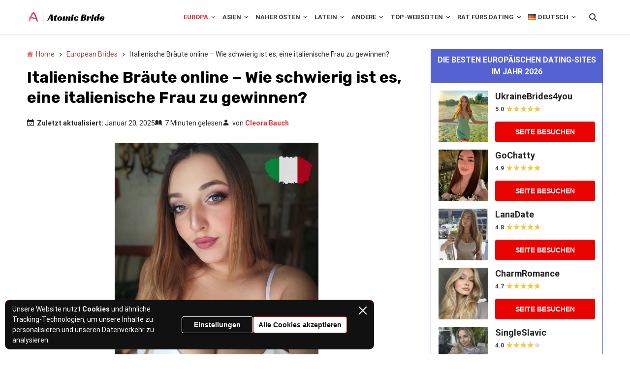

--- FILE ---
content_type: text/html; charset=UTF-8
request_url: https://atomicbrides.org/de/europaische-braut/italienisch/
body_size: 41851
content:
<!doctype html>
<html lang="de-DE">
<head>
    <meta charset="UTF-8">
    <meta name="viewport" content="width=device-width, initial-scale=1.0, minimum-scale=1.0">

    <meta name='robots' content='index, follow, max-image-preview:large, max-snippet:-1, max-video-preview:-1' />
	<style>img:is([sizes="auto" i], [sizes^="auto," i]) { contain-intrinsic-size: 3000px 1500px }</style>
	<link rel="alternate" href="https://atomicbrides.org/european-bride/italian/" hreflang="en" />
<link rel="alternate" href="https://atomicbrides.org/es/novia-europea/italiana/" hreflang="es" />
<link rel="alternate" href="https://atomicbrides.org/de/europaische-braut/italienisch/" hreflang="de" />
<link rel="alternate" href="https://atomicbrides.org/it/sposa-europea/italiano/" hreflang="it" />
<link rel="alternate" href="https://atomicbrides.org/nl/europese-bruid/italiaans/" hreflang="nl" />

	<!-- This site is optimized with the Yoast SEO plugin v26.8 - https://yoast.com/product/yoast-seo-wordpress/ -->
	<title>Italienische Bräute im Versandhandel — Finden Sie Ihre italienische Braut online im Jahr 2026</title>
	<meta name="description" content="Italienische Frauen für die Ehe gelten als extravagant, emotional, leidenschaftlich und schön. Aber es gibt noch viel mehr über diese wunderbaren Damen für die Ehe. Wenn Sie alles über italienische Bräute wissen wollen, finden Sie hier Ihre Antworten!" />
	<link rel="canonical" href="https://atomicbrides.org/de/europaische-braut/italienisch/" />
	<meta property="og:locale" content="de_DE" />
	<meta property="og:locale:alternate" content="en_US" />
	<meta property="og:locale:alternate" content="es_ES" />
	<meta property="og:locale:alternate" content="it_IT" />
	<meta property="og:locale:alternate" content="nl_NL" />
	<meta property="og:type" content="article" />
	<meta property="og:title" content="Italienische Bräute im Versandhandel — Finden Sie Ihre italienische Braut online im Jahr 2026" />
	<meta property="og:description" content="Italienische Frauen für die Ehe gelten als extravagant, emotional, leidenschaftlich und schön. Aber es gibt noch viel mehr über diese wunderbaren Damen für die Ehe. Wenn Sie alles über italienische Bräute wissen wollen, finden Sie hier Ihre Antworten!" />
	<meta property="og:url" content="https://atomicbrides.org/de/europaische-braut/italienisch/" />
	<meta property="og:site_name" content="Atomic Bride" />
	<meta property="article:published_time" content="2023-01-30T09:36:56+00:00" />
	<meta property="article:modified_time" content="2025-01-20T16:54:26+00:00" />
	<meta property="og:image" content="https://atomicbrides.org/wp-content/uploads/2023/03/mail-order-bride-italy.jpg" />
	<meta property="og:image:width" content="610" />
	<meta property="og:image:height" content="744" />
	<meta property="og:image:type" content="image/jpeg" />
	<meta name="author" content="Cleora Bauch" />
	<meta name="twitter:card" content="summary_large_image" />
	<meta name="twitter:creator" content="@atomicbrides" />
	<meta name="twitter:label1" content="Verfasst von" />
	<meta name="twitter:data1" content="Cleora Bauch" />
	<meta name="twitter:label2" content="Geschätzte Lesezeit" />
	<meta name="twitter:data2" content="5 Minuten" />
	<script type="application/ld+json" class="yoast-schema-graph">{"@context":"https://schema.org","@graph":[{"@type":"Article","@id":"https://atomicbrides.org/de/europaische-braut/italienisch/#article","isPartOf":{"@id":"https://atomicbrides.org/de/europaische-braut/italienisch/"},"author":{"name":"Cleora Bauch","@id":"https://atomicbrides.org/de/#/schema/person/e9b315550cf4422d8e0ec756948558fb"},"headline":"Italienische Bräute online – Wie schwierig ist es, eine italienische Frau zu gewinnen?","datePublished":"2023-01-30T09:36:56+00:00","dateModified":"2025-01-20T16:54:26+00:00","mainEntityOfPage":{"@id":"https://atomicbrides.org/de/europaische-braut/italienisch/"},"wordCount":1272,"commentCount":0,"publisher":{"@id":"https://atomicbrides.org/de/#organization"},"image":{"@id":"https://atomicbrides.org/de/europaische-braut/italienisch/#primaryimage"},"thumbnailUrl":"https://atomicbrides.org/wp-content/uploads/2023/03/mail-order-bride-italy.jpg","articleSection":["Europaisch Braut: Alles über europäische Ehefrauen für die Ehe"],"inLanguage":"de","potentialAction":[{"@type":"CommentAction","name":"Comment","target":["https://atomicbrides.org/de/europaische-braut/italienisch/#respond"]}]},{"@type":["WebPage","FAQPage"],"@id":"https://atomicbrides.org/de/europaische-braut/italienisch/","url":"https://atomicbrides.org/de/europaische-braut/italienisch/","name":"Italienische Bräute im Versandhandel — Finden Sie Ihre italienische Braut online im Jahr 2026","isPartOf":{"@id":"https://atomicbrides.org/de/#website"},"primaryImageOfPage":{"@id":"https://atomicbrides.org/de/europaische-braut/italienisch/#primaryimage"},"image":{"@id":"https://atomicbrides.org/de/europaische-braut/italienisch/#primaryimage"},"thumbnailUrl":"https://atomicbrides.org/wp-content/uploads/2023/03/mail-order-bride-italy.jpg","datePublished":"2023-01-30T09:36:56+00:00","dateModified":"2025-01-20T16:54:26+00:00","description":"Italienische Frauen für die Ehe gelten als extravagant, emotional, leidenschaftlich und schön. Aber es gibt noch viel mehr über diese wunderbaren Damen für die Ehe. Wenn Sie alles über italienische Bräute wissen wollen, finden Sie hier Ihre Antworten!","breadcrumb":{"@id":"https://atomicbrides.org/de/europaische-braut/italienisch/#breadcrumb"},"mainEntity":[{"@id":"https://atomicbrides.org/de/europaische-braut/italienisch/#faq-question-1670499736435"},{"@id":"https://atomicbrides.org/de/europaische-braut/italienisch/#faq-question-1670499766847"},{"@id":"https://atomicbrides.org/de/europaische-braut/italienisch/#faq-question-1670499777761"},{"@id":"https://atomicbrides.org/de/europaische-braut/italienisch/#faq-question-1670499802661"},{"@id":"https://atomicbrides.org/de/europaische-braut/italienisch/#faq-question-1670499819178"}],"inLanguage":"de","potentialAction":[{"@type":"ReadAction","target":["https://atomicbrides.org/de/europaische-braut/italienisch/"]}]},{"@type":"ImageObject","inLanguage":"de","@id":"https://atomicbrides.org/de/europaische-braut/italienisch/#primaryimage","url":"https://atomicbrides.org/wp-content/uploads/2023/03/mail-order-bride-italy.jpg","contentUrl":"https://atomicbrides.org/wp-content/uploads/2023/03/mail-order-bride-italy.jpg","width":610,"height":744,"caption":"mail order italian bride"},{"@type":"BreadcrumbList","@id":"https://atomicbrides.org/de/europaische-braut/italienisch/#breadcrumb","itemListElement":[{"@type":"ListItem","position":1,"name":"Home","item":"https://atomicbrides.org/de/"},{"@type":"ListItem","position":2,"name":"European Brides","item":"https://atomicbrides.org/european-bride/"},{"@type":"ListItem","position":3,"name":"Italienische Bräute online – Wie schwierig ist es, eine italienische Frau zu gewinnen?"}]},{"@type":"WebSite","@id":"https://atomicbrides.org/de/#website","url":"https://atomicbrides.org/de/","name":"Atomic Bride","description":"","publisher":{"@id":"https://atomicbrides.org/de/#organization"},"potentialAction":[{"@type":"SearchAction","target":{"@type":"EntryPoint","urlTemplate":"https://atomicbrides.org/de/?s={search_term_string}"},"query-input":{"@type":"PropertyValueSpecification","valueRequired":true,"valueName":"search_term_string"}}],"inLanguage":"de"},{"@type":"Organization","@id":"https://atomicbrides.org/de/#organization","name":"Atomic Bride","url":"https://atomicbrides.org/de/","logo":{"@type":"ImageObject","inLanguage":"de","@id":"https://atomicbrides.org/de/#/schema/logo/image/","url":"https://atomicbrides.org/wp-content/uploads/2019/12/atomic-site-logo.png","contentUrl":"https://atomicbrides.org/wp-content/uploads/2019/12/atomic-site-logo.png","width":330,"height":73,"caption":"Atomic Bride"},"image":{"@id":"https://atomicbrides.org/de/#/schema/logo/image/"}},{"@type":"Person","@id":"https://atomicbrides.org/de/#/schema/person/e9b315550cf4422d8e0ec756948558fb","name":"Cleora Bauch","image":{"@type":"ImageObject","inLanguage":"de","@id":"https://atomicbrides.org/de/#/schema/person/image/","url":"https://atomicbrides.org/wp-content/uploads/avatars/1671/96x96-CleoraBauch.jpeg","contentUrl":"https://atomicbrides.org/wp-content/uploads/avatars/1671/96x96-CleoraBauch.jpeg","caption":"Cleora Bauch"},"sameAs":["https://x.com/atomicbrides","https://soundcloud.com/atomicbride-173023146","https://atomicbride.tumblr.com/","https://medium.com/@cleorrabauch"],"url":"https://atomicbrides.org/de/author/cleora-bauch/","description":"Ich bin Cleora Bauch und ich bin eine erfahrene Senior Content Creator und Autorin für atomic-bride.com. Ich habe mehrere Fachgebiete, aber das Schreiben über internationales Dating und kulturübergreifende Beziehungen ist mein Hauptgebiet. Mit mehr als 12 Jahren Erfahrung im Bereich der Web-Inhalte, strebe ich danach, mein Wissen in die Tat umzusetzen und Produkte zu schaffen, die helfen, erziehen und inspirieren."},{"@type":"Question","@id":"https://atomicbrides.org/de/europaische-braut/italienisch/#faq-question-1670499736435","position":1,"url":"https://atomicbrides.org/de/europaische-braut/italienisch/#faq-question-1670499736435","name":"How tall are Italian women? ","answerCount":1,"acceptedAnswer":{"@type":"Answer","text":"The average height of Italian brides in the South of the country is 160.8 cm (5' 3.3\"), and 163.2 cm (5' 4.2\") in the Middle and North of Italy. Meanwhile, the average height of an American man is 175.2 cm (5 ‘9”). <br/>","inLanguage":"de"},"inLanguage":"de"},{"@type":"Question","@id":"https://atomicbrides.org/de/europaische-braut/italienisch/#faq-question-1670499766847","position":2,"url":"https://atomicbrides.org/de/europaische-braut/italienisch/#faq-question-1670499766847","name":"Italian dating etiquette: who pays?","answerCount":1,"acceptedAnswer":{"@type":"Answer","text":"When on a date with a mail order bride Italy, you have to know that it’s common for guys to pay the bill. Although women might offer to split the bill, men usually insist on covering all the expenses themselves. Also, it’s perfectly normal for Italian women to be about 10 minutes late, so don’t get stressed if she doesn’t show up on time. <br/>","inLanguage":"de"},"inLanguage":"de"},{"@type":"Question","@id":"https://atomicbrides.org/de/europaische-braut/italienisch/#faq-question-1670499777761","position":3,"url":"https://atomicbrides.org/de/europaische-braut/italienisch/#faq-question-1670499777761","name":"Where to find hot Italian women for marriage?","answerCount":1,"acceptedAnswer":{"@type":"Answer","text":"The best way to meet an Italian wife is online because you get access to thousands of ladies’ profiles and can choose the one who matches your preferences. Besides, you can communicate with a mail order Italian bride from anywhere when dating online. <br/>","inLanguage":"de"},"inLanguage":"de"},{"@type":"Question","@id":"https://atomicbrides.org/de/europaische-braut/italienisch/#faq-question-1670499802661","position":4,"url":"https://atomicbrides.org/de/europaische-braut/italienisch/#faq-question-1670499802661","name":"How to make a mail order Italian bride fall in love with me?","answerCount":1,"acceptedAnswer":{"@type":"Answer","text":"Italian mail order wife adore confident and devoted men who have clear goals and an understanding of what they want to achieve in life. Also, if you put effort into being chivalrous, like bringing flowers on dates, making compliments, and noticing small details about their personalities will make Italian male order brides instantly fall for you. <br/>","inLanguage":"de"},"inLanguage":"de"},{"@type":"Question","@id":"https://atomicbrides.org/de/europaische-braut/italienisch/#faq-question-1670499819178","position":5,"url":"https://atomicbrides.org/de/europaische-braut/italienisch/#faq-question-1670499819178","name":"What do Italian brides look like?","answerCount":1,"acceptedAnswer":{"@type":"Answer","text":"An Italian girl for marriage will always look exquisite, making any outfit emphasize her best features. She has an intense gaze, olive skin, dark eyes, and dark hair. Often, Italian women have high cheekbones, small or Roman noses, and soft, full lips. <br/>","inLanguage":"de"},"inLanguage":"de"}]}</script>
	<!-- / Yoast SEO plugin. -->


<style>
@font-face{font-family:'Roboto';font-style:italic;font-weight:400;font-stretch:normal;font-display:swap;src:url(https://fonts.gstatic.com/l/font?kit=KFOKCnqEu92Fr1Mu53ZEC9_Vu3r1gIhOszmOClHrs6ljXfMMLoHQuAX-lXYi128W0UN2&skey=c608c610063635f9&v=v50) format('woff');unicode-range:U+0460-052F, U+1C80-1C8A, U+20B4, U+2DE0-2DFF, U+A640-A69F, U+FE2E-FE2F}@font-face{font-family:'Roboto';font-style:italic;font-weight:400;font-stretch:normal;font-display:swap;src:url(https://fonts.gstatic.com/l/font?kit=KFOKCnqEu92Fr1Mu53ZEC9_Vu3r1gIhOszmOClHrs6ljXfMMLoHQuAz-lXYi128W0UN2&skey=c608c610063635f9&v=v50) format('woff');unicode-range:U+0301, U+0400-045F, U+0490-0491, U+04B0-04B1, U+2116}@font-face{font-family:'Roboto';font-style:italic;font-weight:400;font-stretch:normal;font-display:swap;src:url(https://fonts.gstatic.com/l/font?kit=KFOKCnqEu92Fr1Mu53ZEC9_Vu3r1gIhOszmOClHrs6ljXfMMLoHQuAT-lXYi128W0UN2&skey=c608c610063635f9&v=v50) format('woff');unicode-range:U+1F00-1FFF}@font-face{font-family:'Roboto';font-style:italic;font-weight:400;font-stretch:normal;font-display:swap;src:url(https://fonts.gstatic.com/l/font?kit=KFOKCnqEu92Fr1Mu53ZEC9_Vu3r1gIhOszmOClHrs6ljXfMMLoHQuAv-lXYi128W0UN2&skey=c608c610063635f9&v=v50) format('woff');unicode-range:U+0370-0377, U+037A-037F, U+0384-038A, U+038C, U+038E-03A1, U+03A3-03FF}@font-face{font-family:'Roboto';font-style:italic;font-weight:400;font-stretch:normal;font-display:swap;src:url(https://fonts.gstatic.com/l/font?kit=KFOKCnqEu92Fr1Mu53ZEC9_Vu3r1gIhOszmOClHrs6ljXfMMLoHQuHT-lXYi128W0UN2&skey=c608c610063635f9&v=v50) format('woff');unicode-range:U+0302-0303, U+0305, U+0307-0308, U+0310, U+0312, U+0315, U+031A, U+0326-0327, U+032C, U+032F-0330, U+0332-0333, U+0338, U+033A, U+0346, U+034D, U+0391-03A1, U+03A3-03A9, U+03B1-03C9, U+03D1, U+03D5-03D6, U+03F0-03F1, U+03F4-03F5, U+2016-2017, U+2034-2038, U+203C, U+2040, U+2043, U+2047, U+2050, U+2057, U+205F, U+2070-2071, U+2074-208E, U+2090-209C, U+20D0-20DC, U+20E1, U+20E5-20EF, U+2100-2112, U+2114-2115, U+2117-2121, U+2123-214F, U+2190, U+2192, U+2194-21AE, U+21B0-21E5, U+21F1-21F2, U+21F4-2211, U+2213-2214, U+2216-22FF, U+2308-230B, U+2310, U+2319, U+231C-2321, U+2336-237A, U+237C, U+2395, U+239B-23B7, U+23D0, U+23DC-23E1, U+2474-2475, U+25AF, U+25B3, U+25B7, U+25BD, U+25C1, U+25CA, U+25CC, U+25FB, U+266D-266F, U+27C0-27FF, U+2900-2AFF, U+2B0E-2B11, U+2B30-2B4C, U+2BFE, U+3030, U+FF5B, U+FF5D, U+1D400-1D7FF, U+1EE00-1EEFF}@font-face{font-family:'Roboto';font-style:italic;font-weight:400;font-stretch:normal;font-display:swap;src:url(https://fonts.gstatic.com/l/font?kit=KFOKCnqEu92Fr1Mu53ZEC9_Vu3r1gIhOszmOClHrs6ljXfMMLoHQuGb-lXYi128W0UN2&skey=c608c610063635f9&v=v50) format('woff');unicode-range:U+0001-000C, U+000E-001F, U+007F-009F, U+20DD-20E0, U+20E2-20E4, U+2150-218F, U+2190, U+2192, U+2194-2199, U+21AF, U+21E6-21F0, U+21F3, U+2218-2219, U+2299, U+22C4-22C6, U+2300-243F, U+2440-244A, U+2460-24FF, U+25A0-27BF, U+2800-28FF, U+2921-2922, U+2981, U+29BF, U+29EB, U+2B00-2BFF, U+4DC0-4DFF, U+FFF9-FFFB, U+10140-1018E, U+10190-1019C, U+101A0, U+101D0-101FD, U+102E0-102FB, U+10E60-10E7E, U+1D2C0-1D2D3, U+1D2E0-1D37F, U+1F000-1F0FF, U+1F100-1F1AD, U+1F1E6-1F1FF, U+1F30D-1F30F, U+1F315, U+1F31C, U+1F31E, U+1F320-1F32C, U+1F336, U+1F378, U+1F37D, U+1F382, U+1F393-1F39F, U+1F3A7-1F3A8, U+1F3AC-1F3AF, U+1F3C2, U+1F3C4-1F3C6, U+1F3CA-1F3CE, U+1F3D4-1F3E0, U+1F3ED, U+1F3F1-1F3F3, U+1F3F5-1F3F7, U+1F408, U+1F415, U+1F41F, U+1F426, U+1F43F, U+1F441-1F442, U+1F444, U+1F446-1F449, U+1F44C-1F44E, U+1F453, U+1F46A, U+1F47D, U+1F4A3, U+1F4B0, U+1F4B3, U+1F4B9, U+1F4BB, U+1F4BF, U+1F4C8-1F4CB, U+1F4D6, U+1F4DA, U+1F4DF, U+1F4E3-1F4E6, U+1F4EA-1F4ED, U+1F4F7, U+1F4F9-1F4FB, U+1F4FD-1F4FE, U+1F503, U+1F507-1F50B, U+1F50D, U+1F512-1F513, U+1F53E-1F54A, U+1F54F-1F5FA, U+1F610, U+1F650-1F67F, U+1F687, U+1F68D, U+1F691, U+1F694, U+1F698, U+1F6AD, U+1F6B2, U+1F6B9-1F6BA, U+1F6BC, U+1F6C6-1F6CF, U+1F6D3-1F6D7, U+1F6E0-1F6EA, U+1F6F0-1F6F3, U+1F6F7-1F6FC, U+1F700-1F7FF, U+1F800-1F80B, U+1F810-1F847, U+1F850-1F859, U+1F860-1F887, U+1F890-1F8AD, U+1F8B0-1F8BB, U+1F8C0-1F8C1, U+1F900-1F90B, U+1F93B, U+1F946, U+1F984, U+1F996, U+1F9E9, U+1FA00-1FA6F, U+1FA70-1FA7C, U+1FA80-1FA89, U+1FA8F-1FAC6, U+1FACE-1FADC, U+1FADF-1FAE9, U+1FAF0-1FAF8, U+1FB00-1FBFF}@font-face{font-family:'Roboto';font-style:italic;font-weight:400;font-stretch:normal;font-display:swap;src:url(https://fonts.gstatic.com/l/font?kit=KFOKCnqEu92Fr1Mu53ZEC9_Vu3r1gIhOszmOClHrs6ljXfMMLoHQuAf-lXYi128W0UN2&skey=c608c610063635f9&v=v50) format('woff');unicode-range:U+0102-0103, U+0110-0111, U+0128-0129, U+0168-0169, U+01A0-01A1, U+01AF-01B0, U+0300-0301, U+0303-0304, U+0308-0309, U+0323, U+0329, U+1EA0-1EF9, U+20AB}@font-face{font-family:'Roboto';font-style:italic;font-weight:400;font-stretch:normal;font-display:swap;src:url(https://fonts.gstatic.com/l/font?kit=KFOKCnqEu92Fr1Mu53ZEC9_Vu3r1gIhOszmOClHrs6ljXfMMLoHQuAb-lXYi128W0UN2&skey=c608c610063635f9&v=v50) format('woff');unicode-range:U+0100-02BA, U+02BD-02C5, U+02C7-02CC, U+02CE-02D7, U+02DD-02FF, U+0304, U+0308, U+0329, U+1D00-1DBF, U+1E00-1E9F, U+1EF2-1EFF, U+2020, U+20A0-20AB, U+20AD-20C0, U+2113, U+2C60-2C7F, U+A720-A7FF}@font-face{font-family:'Roboto';font-style:italic;font-weight:400;font-stretch:normal;font-display:swap;src:url(https://fonts.gstatic.com/l/font?kit=KFOKCnqEu92Fr1Mu53ZEC9_Vu3r1gIhOszmOClHrs6ljXfMMLoHQuAj-lXYi128W0Q&skey=c608c610063635f9&v=v50) format('woff');unicode-range:U+0000-00FF, U+0131, U+0152-0153, U+02BB-02BC, U+02C6, U+02DA, U+02DC, U+0304, U+0308, U+0329, U+2000-206F, U+20AC, U+2122, U+2191, U+2193, U+2212, U+2215, U+FEFF, U+FFFD}@font-face{font-family:'Roboto';font-style:normal;font-weight:400;font-stretch:normal;font-display:swap;src:url(https://fonts.gstatic.com/l/font?kit=KFOMCnqEu92Fr1ME7kSn66aGLdTylUAMQXC89YmC2DPNWubEbVmZiAz0klQm_20O0g&skey=a0a0114a1dcab3ac&v=v50) format('woff');unicode-range:U+0460-052F, U+1C80-1C8A, U+20B4, U+2DE0-2DFF, U+A640-A69F, U+FE2E-FE2F}@font-face{font-family:'Roboto';font-style:normal;font-weight:400;font-stretch:normal;font-display:swap;src:url(https://fonts.gstatic.com/l/font?kit=KFOMCnqEu92Fr1ME7kSn66aGLdTylUAMQXC89YmC2DPNWubEbVmQiAz0klQm_20O0g&skey=a0a0114a1dcab3ac&v=v50) format('woff');unicode-range:U+0301, U+0400-045F, U+0490-0491, U+04B0-04B1, U+2116}@font-face{font-family:'Roboto';font-style:normal;font-weight:400;font-stretch:normal;font-display:swap;src:url(https://fonts.gstatic.com/l/font?kit=KFOMCnqEu92Fr1ME7kSn66aGLdTylUAMQXC89YmC2DPNWubEbVmYiAz0klQm_20O0g&skey=a0a0114a1dcab3ac&v=v50) format('woff');unicode-range:U+1F00-1FFF}@font-face{font-family:'Roboto';font-style:normal;font-weight:400;font-stretch:normal;font-display:swap;src:url(https://fonts.gstatic.com/l/font?kit=KFOMCnqEu92Fr1ME7kSn66aGLdTylUAMQXC89YmC2DPNWubEbVmXiAz0klQm_20O0g&skey=a0a0114a1dcab3ac&v=v50) format('woff');unicode-range:U+0370-0377, U+037A-037F, U+0384-038A, U+038C, U+038E-03A1, U+03A3-03FF}@font-face{font-family:'Roboto';font-style:normal;font-weight:400;font-stretch:normal;font-display:swap;src:url(https://fonts.gstatic.com/l/font?kit=KFOMCnqEu92Fr1ME7kSn66aGLdTylUAMQXC89YmC2DPNWubEbVnoiAz0klQm_20O0g&skey=a0a0114a1dcab3ac&v=v50) format('woff');unicode-range:U+0302-0303, U+0305, U+0307-0308, U+0310, U+0312, U+0315, U+031A, U+0326-0327, U+032C, U+032F-0330, U+0332-0333, U+0338, U+033A, U+0346, U+034D, U+0391-03A1, U+03A3-03A9, U+03B1-03C9, U+03D1, U+03D5-03D6, U+03F0-03F1, U+03F4-03F5, U+2016-2017, U+2034-2038, U+203C, U+2040, U+2043, U+2047, U+2050, U+2057, U+205F, U+2070-2071, U+2074-208E, U+2090-209C, U+20D0-20DC, U+20E1, U+20E5-20EF, U+2100-2112, U+2114-2115, U+2117-2121, U+2123-214F, U+2190, U+2192, U+2194-21AE, U+21B0-21E5, U+21F1-21F2, U+21F4-2211, U+2213-2214, U+2216-22FF, U+2308-230B, U+2310, U+2319, U+231C-2321, U+2336-237A, U+237C, U+2395, U+239B-23B7, U+23D0, U+23DC-23E1, U+2474-2475, U+25AF, U+25B3, U+25B7, U+25BD, U+25C1, U+25CA, U+25CC, U+25FB, U+266D-266F, U+27C0-27FF, U+2900-2AFF, U+2B0E-2B11, U+2B30-2B4C, U+2BFE, U+3030, U+FF5B, U+FF5D, U+1D400-1D7FF, U+1EE00-1EEFF}@font-face{font-family:'Roboto';font-style:normal;font-weight:400;font-stretch:normal;font-display:swap;src:url(https://fonts.gstatic.com/l/font?kit=KFOMCnqEu92Fr1ME7kSn66aGLdTylUAMQXC89YmC2DPNWubEbVn6iAz0klQm_20O0g&skey=a0a0114a1dcab3ac&v=v50) format('woff');unicode-range:U+0001-000C, U+000E-001F, U+007F-009F, U+20DD-20E0, U+20E2-20E4, U+2150-218F, U+2190, U+2192, U+2194-2199, U+21AF, U+21E6-21F0, U+21F3, U+2218-2219, U+2299, U+22C4-22C6, U+2300-243F, U+2440-244A, U+2460-24FF, U+25A0-27BF, U+2800-28FF, U+2921-2922, U+2981, U+29BF, U+29EB, U+2B00-2BFF, U+4DC0-4DFF, U+FFF9-FFFB, U+10140-1018E, U+10190-1019C, U+101A0, U+101D0-101FD, U+102E0-102FB, U+10E60-10E7E, U+1D2C0-1D2D3, U+1D2E0-1D37F, U+1F000-1F0FF, U+1F100-1F1AD, U+1F1E6-1F1FF, U+1F30D-1F30F, U+1F315, U+1F31C, U+1F31E, U+1F320-1F32C, U+1F336, U+1F378, U+1F37D, U+1F382, U+1F393-1F39F, U+1F3A7-1F3A8, U+1F3AC-1F3AF, U+1F3C2, U+1F3C4-1F3C6, U+1F3CA-1F3CE, U+1F3D4-1F3E0, U+1F3ED, U+1F3F1-1F3F3, U+1F3F5-1F3F7, U+1F408, U+1F415, U+1F41F, U+1F426, U+1F43F, U+1F441-1F442, U+1F444, U+1F446-1F449, U+1F44C-1F44E, U+1F453, U+1F46A, U+1F47D, U+1F4A3, U+1F4B0, U+1F4B3, U+1F4B9, U+1F4BB, U+1F4BF, U+1F4C8-1F4CB, U+1F4D6, U+1F4DA, U+1F4DF, U+1F4E3-1F4E6, U+1F4EA-1F4ED, U+1F4F7, U+1F4F9-1F4FB, U+1F4FD-1F4FE, U+1F503, U+1F507-1F50B, U+1F50D, U+1F512-1F513, U+1F53E-1F54A, U+1F54F-1F5FA, U+1F610, U+1F650-1F67F, U+1F687, U+1F68D, U+1F691, U+1F694, U+1F698, U+1F6AD, U+1F6B2, U+1F6B9-1F6BA, U+1F6BC, U+1F6C6-1F6CF, U+1F6D3-1F6D7, U+1F6E0-1F6EA, U+1F6F0-1F6F3, U+1F6F7-1F6FC, U+1F700-1F7FF, U+1F800-1F80B, U+1F810-1F847, U+1F850-1F859, U+1F860-1F887, U+1F890-1F8AD, U+1F8B0-1F8BB, U+1F8C0-1F8C1, U+1F900-1F90B, U+1F93B, U+1F946, U+1F984, U+1F996, U+1F9E9, U+1FA00-1FA6F, U+1FA70-1FA7C, U+1FA80-1FA89, U+1FA8F-1FAC6, U+1FACE-1FADC, U+1FADF-1FAE9, U+1FAF0-1FAF8, U+1FB00-1FBFF}@font-face{font-family:'Roboto';font-style:normal;font-weight:400;font-stretch:normal;font-display:swap;src:url(https://fonts.gstatic.com/l/font?kit=KFOMCnqEu92Fr1ME7kSn66aGLdTylUAMQXC89YmC2DPNWubEbVmbiAz0klQm_20O0g&skey=a0a0114a1dcab3ac&v=v50) format('woff');unicode-range:U+0102-0103, U+0110-0111, U+0128-0129, U+0168-0169, U+01A0-01A1, U+01AF-01B0, U+0300-0301, U+0303-0304, U+0308-0309, U+0323, U+0329, U+1EA0-1EF9, U+20AB}@font-face{font-family:'Roboto';font-style:normal;font-weight:400;font-stretch:normal;font-display:swap;src:url(https://fonts.gstatic.com/l/font?kit=KFOMCnqEu92Fr1ME7kSn66aGLdTylUAMQXC89YmC2DPNWubEbVmaiAz0klQm_20O0g&skey=a0a0114a1dcab3ac&v=v50) format('woff');unicode-range:U+0100-02BA, U+02BD-02C5, U+02C7-02CC, U+02CE-02D7, U+02DD-02FF, U+0304, U+0308, U+0329, U+1D00-1DBF, U+1E00-1E9F, U+1EF2-1EFF, U+2020, U+20A0-20AB, U+20AD-20C0, U+2113, U+2C60-2C7F, U+A720-A7FF}@font-face{font-family:'Roboto';font-style:normal;font-weight:400;font-stretch:normal;font-display:swap;src:url(https://fonts.gstatic.com/l/font?kit=KFOMCnqEu92Fr1ME7kSn66aGLdTylUAMQXC89YmC2DPNWubEbVmUiAz0klQm_20&skey=a0a0114a1dcab3ac&v=v50) format('woff');unicode-range:U+0000-00FF, U+0131, U+0152-0153, U+02BB-02BC, U+02C6, U+02DA, U+02DC, U+0304, U+0308, U+0329, U+2000-206F, U+20AC, U+2122, U+2191, U+2193, U+2212, U+2215, U+FEFF, U+FFFD}@font-face{font-family:'Roboto';font-style:normal;font-weight:700;font-stretch:normal;font-display:swap;src:url(https://fonts.gstatic.com/l/font?kit=KFOMCnqEu92Fr1ME7kSn66aGLdTylUAMQXC89YmC2DPNWuYjalmZiAz0klQm_20O0g&skey=a0a0114a1dcab3ac&v=v50) format('woff');unicode-range:U+0460-052F, U+1C80-1C8A, U+20B4, U+2DE0-2DFF, U+A640-A69F, U+FE2E-FE2F}@font-face{font-family:'Roboto';font-style:normal;font-weight:700;font-stretch:normal;font-display:swap;src:url(https://fonts.gstatic.com/l/font?kit=KFOMCnqEu92Fr1ME7kSn66aGLdTylUAMQXC89YmC2DPNWuYjalmQiAz0klQm_20O0g&skey=a0a0114a1dcab3ac&v=v50) format('woff');unicode-range:U+0301, U+0400-045F, U+0490-0491, U+04B0-04B1, U+2116}@font-face{font-family:'Roboto';font-style:normal;font-weight:700;font-stretch:normal;font-display:swap;src:url(https://fonts.gstatic.com/l/font?kit=KFOMCnqEu92Fr1ME7kSn66aGLdTylUAMQXC89YmC2DPNWuYjalmYiAz0klQm_20O0g&skey=a0a0114a1dcab3ac&v=v50) format('woff');unicode-range:U+1F00-1FFF}@font-face{font-family:'Roboto';font-style:normal;font-weight:700;font-stretch:normal;font-display:swap;src:url(https://fonts.gstatic.com/l/font?kit=KFOMCnqEu92Fr1ME7kSn66aGLdTylUAMQXC89YmC2DPNWuYjalmXiAz0klQm_20O0g&skey=a0a0114a1dcab3ac&v=v50) format('woff');unicode-range:U+0370-0377, U+037A-037F, U+0384-038A, U+038C, U+038E-03A1, U+03A3-03FF}@font-face{font-family:'Roboto';font-style:normal;font-weight:700;font-stretch:normal;font-display:swap;src:url(https://fonts.gstatic.com/l/font?kit=KFOMCnqEu92Fr1ME7kSn66aGLdTylUAMQXC89YmC2DPNWuYjalnoiAz0klQm_20O0g&skey=a0a0114a1dcab3ac&v=v50) format('woff');unicode-range:U+0302-0303, U+0305, U+0307-0308, U+0310, U+0312, U+0315, U+031A, U+0326-0327, U+032C, U+032F-0330, U+0332-0333, U+0338, U+033A, U+0346, U+034D, U+0391-03A1, U+03A3-03A9, U+03B1-03C9, U+03D1, U+03D5-03D6, U+03F0-03F1, U+03F4-03F5, U+2016-2017, U+2034-2038, U+203C, U+2040, U+2043, U+2047, U+2050, U+2057, U+205F, U+2070-2071, U+2074-208E, U+2090-209C, U+20D0-20DC, U+20E1, U+20E5-20EF, U+2100-2112, U+2114-2115, U+2117-2121, U+2123-214F, U+2190, U+2192, U+2194-21AE, U+21B0-21E5, U+21F1-21F2, U+21F4-2211, U+2213-2214, U+2216-22FF, U+2308-230B, U+2310, U+2319, U+231C-2321, U+2336-237A, U+237C, U+2395, U+239B-23B7, U+23D0, U+23DC-23E1, U+2474-2475, U+25AF, U+25B3, U+25B7, U+25BD, U+25C1, U+25CA, U+25CC, U+25FB, U+266D-266F, U+27C0-27FF, U+2900-2AFF, U+2B0E-2B11, U+2B30-2B4C, U+2BFE, U+3030, U+FF5B, U+FF5D, U+1D400-1D7FF, U+1EE00-1EEFF}@font-face{font-family:'Roboto';font-style:normal;font-weight:700;font-stretch:normal;font-display:swap;src:url(https://fonts.gstatic.com/l/font?kit=KFOMCnqEu92Fr1ME7kSn66aGLdTylUAMQXC89YmC2DPNWuYjaln6iAz0klQm_20O0g&skey=a0a0114a1dcab3ac&v=v50) format('woff');unicode-range:U+0001-000C, U+000E-001F, U+007F-009F, U+20DD-20E0, U+20E2-20E4, U+2150-218F, U+2190, U+2192, U+2194-2199, U+21AF, U+21E6-21F0, U+21F3, U+2218-2219, U+2299, U+22C4-22C6, U+2300-243F, U+2440-244A, U+2460-24FF, U+25A0-27BF, U+2800-28FF, U+2921-2922, U+2981, U+29BF, U+29EB, U+2B00-2BFF, U+4DC0-4DFF, U+FFF9-FFFB, U+10140-1018E, U+10190-1019C, U+101A0, U+101D0-101FD, U+102E0-102FB, U+10E60-10E7E, U+1D2C0-1D2D3, U+1D2E0-1D37F, U+1F000-1F0FF, U+1F100-1F1AD, U+1F1E6-1F1FF, U+1F30D-1F30F, U+1F315, U+1F31C, U+1F31E, U+1F320-1F32C, U+1F336, U+1F378, U+1F37D, U+1F382, U+1F393-1F39F, U+1F3A7-1F3A8, U+1F3AC-1F3AF, U+1F3C2, U+1F3C4-1F3C6, U+1F3CA-1F3CE, U+1F3D4-1F3E0, U+1F3ED, U+1F3F1-1F3F3, U+1F3F5-1F3F7, U+1F408, U+1F415, U+1F41F, U+1F426, U+1F43F, U+1F441-1F442, U+1F444, U+1F446-1F449, U+1F44C-1F44E, U+1F453, U+1F46A, U+1F47D, U+1F4A3, U+1F4B0, U+1F4B3, U+1F4B9, U+1F4BB, U+1F4BF, U+1F4C8-1F4CB, U+1F4D6, U+1F4DA, U+1F4DF, U+1F4E3-1F4E6, U+1F4EA-1F4ED, U+1F4F7, U+1F4F9-1F4FB, U+1F4FD-1F4FE, U+1F503, U+1F507-1F50B, U+1F50D, U+1F512-1F513, U+1F53E-1F54A, U+1F54F-1F5FA, U+1F610, U+1F650-1F67F, U+1F687, U+1F68D, U+1F691, U+1F694, U+1F698, U+1F6AD, U+1F6B2, U+1F6B9-1F6BA, U+1F6BC, U+1F6C6-1F6CF, U+1F6D3-1F6D7, U+1F6E0-1F6EA, U+1F6F0-1F6F3, U+1F6F7-1F6FC, U+1F700-1F7FF, U+1F800-1F80B, U+1F810-1F847, U+1F850-1F859, U+1F860-1F887, U+1F890-1F8AD, U+1F8B0-1F8BB, U+1F8C0-1F8C1, U+1F900-1F90B, U+1F93B, U+1F946, U+1F984, U+1F996, U+1F9E9, U+1FA00-1FA6F, U+1FA70-1FA7C, U+1FA80-1FA89, U+1FA8F-1FAC6, U+1FACE-1FADC, U+1FADF-1FAE9, U+1FAF0-1FAF8, U+1FB00-1FBFF}@font-face{font-family:'Roboto';font-style:normal;font-weight:700;font-stretch:normal;font-display:swap;src:url(https://fonts.gstatic.com/l/font?kit=KFOMCnqEu92Fr1ME7kSn66aGLdTylUAMQXC89YmC2DPNWuYjalmbiAz0klQm_20O0g&skey=a0a0114a1dcab3ac&v=v50) format('woff');unicode-range:U+0102-0103, U+0110-0111, U+0128-0129, U+0168-0169, U+01A0-01A1, U+01AF-01B0, U+0300-0301, U+0303-0304, U+0308-0309, U+0323, U+0329, U+1EA0-1EF9, U+20AB}@font-face{font-family:'Roboto';font-style:normal;font-weight:700;font-stretch:normal;font-display:swap;src:url(https://fonts.gstatic.com/l/font?kit=KFOMCnqEu92Fr1ME7kSn66aGLdTylUAMQXC89YmC2DPNWuYjalmaiAz0klQm_20O0g&skey=a0a0114a1dcab3ac&v=v50) format('woff');unicode-range:U+0100-02BA, U+02BD-02C5, U+02C7-02CC, U+02CE-02D7, U+02DD-02FF, U+0304, U+0308, U+0329, U+1D00-1DBF, U+1E00-1E9F, U+1EF2-1EFF, U+2020, U+20A0-20AB, U+20AD-20C0, U+2113, U+2C60-2C7F, U+A720-A7FF}@font-face{font-family:'Roboto';font-style:normal;font-weight:700;font-stretch:normal;font-display:swap;src:url(https://fonts.gstatic.com/l/font?kit=KFOMCnqEu92Fr1ME7kSn66aGLdTylUAMQXC89YmC2DPNWuYjalmUiAz0klQm_20&skey=a0a0114a1dcab3ac&v=v50) format('woff');unicode-range:U+0000-00FF, U+0131, U+0152-0153, U+02BB-02BC, U+02C6, U+02DA, U+02DC, U+0304, U+0308, U+0329, U+2000-206F, U+20AC, U+2122, U+2191, U+2193, U+2212, U+2215, U+FEFF, U+FFFD}@font-face{font-family:'Rubik';font-style:normal;font-weight:400;font-display:swap;src:url(https://fonts.gstatic.com/l/font?kit=iJWZBXyIfDnIV5PNhY1KTN7Z-Yh-B4iFUkUzdYPFkaVNA6w&skey=cee854e66788286d&v=v31) format('woff');unicode-range:U+0600-06FF, U+0750-077F, U+0870-088E, U+0890-0891, U+0897-08E1, U+08E3-08FF, U+200C-200E, U+2010-2011, U+204F, U+2E41, U+FB50-FDFF, U+FE70-FE74, U+FE76-FEFC, U+102E0-102FB, U+10E60-10E7E, U+10EC2-10EC4, U+10EFC-10EFF, U+1EE00-1EE03, U+1EE05-1EE1F, U+1EE21-1EE22, U+1EE24, U+1EE27, U+1EE29-1EE32, U+1EE34-1EE37, U+1EE39, U+1EE3B, U+1EE42, U+1EE47, U+1EE49, U+1EE4B, U+1EE4D-1EE4F, U+1EE51-1EE52, U+1EE54, U+1EE57, U+1EE59, U+1EE5B, U+1EE5D, U+1EE5F, U+1EE61-1EE62, U+1EE64, U+1EE67-1EE6A, U+1EE6C-1EE72, U+1EE74-1EE77, U+1EE79-1EE7C, U+1EE7E, U+1EE80-1EE89, U+1EE8B-1EE9B, U+1EEA1-1EEA3, U+1EEA5-1EEA9, U+1EEAB-1EEBB, U+1EEF0-1EEF1}@font-face{font-family:'Rubik';font-style:normal;font-weight:400;font-display:swap;src:url(https://fonts.gstatic.com/l/font?kit=iJWZBXyIfDnIV5PNhY1KTN7Z-Yh-B4iFWkUzdYPFkaVNA6w&skey=cee854e66788286d&v=v31) format('woff');unicode-range:U+0460-052F, U+1C80-1C8A, U+20B4, U+2DE0-2DFF, U+A640-A69F, U+FE2E-FE2F}@font-face{font-family:'Rubik';font-style:normal;font-weight:400;font-display:swap;src:url(https://fonts.gstatic.com/l/font?kit=iJWZBXyIfDnIV5PNhY1KTN7Z-Yh-B4iFU0UzdYPFkaVNA6w&skey=cee854e66788286d&v=v31) format('woff');unicode-range:U+0301, U+0400-045F, U+0490-0491, U+04B0-04B1, U+2116}@font-face{font-family:'Rubik';font-style:normal;font-weight:400;font-display:swap;src:url(https://fonts.gstatic.com/l/font?kit=iJWZBXyIfDnIV5PNhY1KTN7Z-Yh-B4iFVUUzdYPFkaVNA6w&skey=cee854e66788286d&v=v31) format('woff');unicode-range:U+0307-0308, U+0590-05FF, U+200C-2010, U+20AA, U+25CC, U+FB1D-FB4F}@font-face{font-family:'Rubik';font-style:normal;font-weight:400;font-display:swap;src:url(https://fonts.gstatic.com/l/font?kit=iJWZBXyIfDnIV5PNhY1KTN7Z-Yh-B4iFWUUzdYPFkaVNA6w&skey=cee854e66788286d&v=v31) format('woff');unicode-range:U+0100-02BA, U+02BD-02C5, U+02C7-02CC, U+02CE-02D7, U+02DD-02FF, U+0304, U+0308, U+0329, U+1D00-1DBF, U+1E00-1E9F, U+1EF2-1EFF, U+2020, U+20A0-20AB, U+20AD-20C0, U+2113, U+2C60-2C7F, U+A720-A7FF}@font-face{font-family:'Rubik';font-style:normal;font-weight:400;font-display:swap;src:url(https://fonts.gstatic.com/l/font?kit=iJWZBXyIfDnIV5PNhY1KTN7Z-Yh-B4iFV0UzdYPFkaVN&skey=cee854e66788286d&v=v31) format('woff');unicode-range:U+0000-00FF, U+0131, U+0152-0153, U+02BB-02BC, U+02C6, U+02DA, U+02DC, U+0304, U+0308, U+0329, U+2000-206F, U+20AC, U+2122, U+2191, U+2193, U+2212, U+2215, U+FEFF, U+FFFD}@font-face{font-family:'Rubik';font-style:normal;font-weight:700;font-display:swap;src:url(https://fonts.gstatic.com/l/font?kit=iJWZBXyIfDnIV5PNhY1KTN7Z-Yh-4I-FUkUzdYPFkaVNA6w&skey=cee854e66788286d&v=v31) format('woff');unicode-range:U+0600-06FF, U+0750-077F, U+0870-088E, U+0890-0891, U+0897-08E1, U+08E3-08FF, U+200C-200E, U+2010-2011, U+204F, U+2E41, U+FB50-FDFF, U+FE70-FE74, U+FE76-FEFC, U+102E0-102FB, U+10E60-10E7E, U+10EC2-10EC4, U+10EFC-10EFF, U+1EE00-1EE03, U+1EE05-1EE1F, U+1EE21-1EE22, U+1EE24, U+1EE27, U+1EE29-1EE32, U+1EE34-1EE37, U+1EE39, U+1EE3B, U+1EE42, U+1EE47, U+1EE49, U+1EE4B, U+1EE4D-1EE4F, U+1EE51-1EE52, U+1EE54, U+1EE57, U+1EE59, U+1EE5B, U+1EE5D, U+1EE5F, U+1EE61-1EE62, U+1EE64, U+1EE67-1EE6A, U+1EE6C-1EE72, U+1EE74-1EE77, U+1EE79-1EE7C, U+1EE7E, U+1EE80-1EE89, U+1EE8B-1EE9B, U+1EEA1-1EEA3, U+1EEA5-1EEA9, U+1EEAB-1EEBB, U+1EEF0-1EEF1}@font-face{font-family:'Rubik';font-style:normal;font-weight:700;font-display:swap;src:url(https://fonts.gstatic.com/l/font?kit=iJWZBXyIfDnIV5PNhY1KTN7Z-Yh-4I-FWkUzdYPFkaVNA6w&skey=cee854e66788286d&v=v31) format('woff');unicode-range:U+0460-052F, U+1C80-1C8A, U+20B4, U+2DE0-2DFF, U+A640-A69F, U+FE2E-FE2F}@font-face{font-family:'Rubik';font-style:normal;font-weight:700;font-display:swap;src:url(https://fonts.gstatic.com/l/font?kit=iJWZBXyIfDnIV5PNhY1KTN7Z-Yh-4I-FU0UzdYPFkaVNA6w&skey=cee854e66788286d&v=v31) format('woff');unicode-range:U+0301, U+0400-045F, U+0490-0491, U+04B0-04B1, U+2116}@font-face{font-family:'Rubik';font-style:normal;font-weight:700;font-display:swap;src:url(https://fonts.gstatic.com/l/font?kit=iJWZBXyIfDnIV5PNhY1KTN7Z-Yh-4I-FVUUzdYPFkaVNA6w&skey=cee854e66788286d&v=v31) format('woff');unicode-range:U+0307-0308, U+0590-05FF, U+200C-2010, U+20AA, U+25CC, U+FB1D-FB4F}@font-face{font-family:'Rubik';font-style:normal;font-weight:700;font-display:swap;src:url(https://fonts.gstatic.com/l/font?kit=iJWZBXyIfDnIV5PNhY1KTN7Z-Yh-4I-FWUUzdYPFkaVNA6w&skey=cee854e66788286d&v=v31) format('woff');unicode-range:U+0100-02BA, U+02BD-02C5, U+02C7-02CC, U+02CE-02D7, U+02DD-02FF, U+0304, U+0308, U+0329, U+1D00-1DBF, U+1E00-1E9F, U+1EF2-1EFF, U+2020, U+20A0-20AB, U+20AD-20C0, U+2113, U+2C60-2C7F, U+A720-A7FF}@font-face{font-family:'Rubik';font-style:normal;font-weight:700;font-display:swap;src:url(https://fonts.gstatic.com/l/font?kit=iJWZBXyIfDnIV5PNhY1KTN7Z-Yh-4I-FV0UzdYPFkaVN&skey=cee854e66788286d&v=v31) format('woff');unicode-range:U+0000-00FF, U+0131, U+0152-0153, U+02BB-02BC, U+02C6, U+02DA, U+02DC, U+0304, U+0308, U+0329, U+2000-206F, U+20AC, U+2122, U+2191, U+2193, U+2212, U+2215, U+FEFF, U+FFFD}</style><script>
window._wpemojiSettings = {"baseUrl":"https:\/\/s.w.org\/images\/core\/emoji\/16.0.1\/72x72\/","ext":".png","svgUrl":"https:\/\/s.w.org\/images\/core\/emoji\/16.0.1\/svg\/","svgExt":".svg","source":{"concatemoji":"https:\/\/atomicbrides.org\/wp-includes\/js\/wp-emoji-release.min.js?ver=6.8.3"}};
/*! This file is auto-generated */
!function(s,n){var o,i,e;function c(e){try{var t={supportTests:e,timestamp:(new Date).valueOf()};sessionStorage.setItem(o,JSON.stringify(t))}catch(e){}}function p(e,t,n){e.clearRect(0,0,e.canvas.width,e.canvas.height),e.fillText(t,0,0);var t=new Uint32Array(e.getImageData(0,0,e.canvas.width,e.canvas.height).data),a=(e.clearRect(0,0,e.canvas.width,e.canvas.height),e.fillText(n,0,0),new Uint32Array(e.getImageData(0,0,e.canvas.width,e.canvas.height).data));return t.every(function(e,t){return e===a[t]})}function u(e,t){e.clearRect(0,0,e.canvas.width,e.canvas.height),e.fillText(t,0,0);for(var n=e.getImageData(16,16,1,1),a=0;a<n.data.length;a++)if(0!==n.data[a])return!1;return!0}function f(e,t,n,a){switch(t){case"flag":return n(e,"\ud83c\udff3\ufe0f\u200d\u26a7\ufe0f","\ud83c\udff3\ufe0f\u200b\u26a7\ufe0f")?!1:!n(e,"\ud83c\udde8\ud83c\uddf6","\ud83c\udde8\u200b\ud83c\uddf6")&&!n(e,"\ud83c\udff4\udb40\udc67\udb40\udc62\udb40\udc65\udb40\udc6e\udb40\udc67\udb40\udc7f","\ud83c\udff4\u200b\udb40\udc67\u200b\udb40\udc62\u200b\udb40\udc65\u200b\udb40\udc6e\u200b\udb40\udc67\u200b\udb40\udc7f");case"emoji":return!a(e,"\ud83e\udedf")}return!1}function g(e,t,n,a){var r="undefined"!=typeof WorkerGlobalScope&&self instanceof WorkerGlobalScope?new OffscreenCanvas(300,150):s.createElement("canvas"),o=r.getContext("2d",{willReadFrequently:!0}),i=(o.textBaseline="top",o.font="600 32px Arial",{});return e.forEach(function(e){i[e]=t(o,e,n,a)}),i}function t(e){var t=s.createElement("script");t.src=e,t.defer=!0,s.head.appendChild(t)}"undefined"!=typeof Promise&&(o="wpEmojiSettingsSupports",i=["flag","emoji"],n.supports={everything:!0,everythingExceptFlag:!0},e=new Promise(function(e){s.addEventListener("DOMContentLoaded",e,{once:!0})}),new Promise(function(t){var n=function(){try{var e=JSON.parse(sessionStorage.getItem(o));if("object"==typeof e&&"number"==typeof e.timestamp&&(new Date).valueOf()<e.timestamp+604800&&"object"==typeof e.supportTests)return e.supportTests}catch(e){}return null}();if(!n){if("undefined"!=typeof Worker&&"undefined"!=typeof OffscreenCanvas&&"undefined"!=typeof URL&&URL.createObjectURL&&"undefined"!=typeof Blob)try{var e="postMessage("+g.toString()+"("+[JSON.stringify(i),f.toString(),p.toString(),u.toString()].join(",")+"));",a=new Blob([e],{type:"text/javascript"}),r=new Worker(URL.createObjectURL(a),{name:"wpTestEmojiSupports"});return void(r.onmessage=function(e){c(n=e.data),r.terminate(),t(n)})}catch(e){}c(n=g(i,f,p,u))}t(n)}).then(function(e){for(var t in e)n.supports[t]=e[t],n.supports.everything=n.supports.everything&&n.supports[t],"flag"!==t&&(n.supports.everythingExceptFlag=n.supports.everythingExceptFlag&&n.supports[t]);n.supports.everythingExceptFlag=n.supports.everythingExceptFlag&&!n.supports.flag,n.DOMReady=!1,n.readyCallback=function(){n.DOMReady=!0}}).then(function(){return e}).then(function(){var e;n.supports.everything||(n.readyCallback(),(e=n.source||{}).concatemoji?t(e.concatemoji):e.wpemoji&&e.twemoji&&(t(e.twemoji),t(e.wpemoji)))}))}((window,document),window._wpemojiSettings);
</script>

<style id='wp-emoji-styles-inline-css'>

	img.wp-smiley, img.emoji {
		display: inline !important;
		border: none !important;
		box-shadow: none !important;
		height: 1em !important;
		width: 1em !important;
		margin: 0 0.07em !important;
		vertical-align: -0.1em !important;
		background: none !important;
		padding: 0 !important;
	}
</style>
<link rel='stylesheet' id='wp-block-library-css' href='https://atomicbrides.org/wp-includes/css/dist/block-library/style.min.css?ver=6.8.3' media='all' />
<style id='classic-theme-styles-inline-css'>
/*! This file is auto-generated */
.wp-block-button__link{color:#fff;background-color:#32373c;border-radius:9999px;box-shadow:none;text-decoration:none;padding:calc(.667em + 2px) calc(1.333em + 2px);font-size:1.125em}.wp-block-file__button{background:#32373c;color:#fff;text-decoration:none}
</style>
<style id='cpm-gutenberg-blocks-table-with-heading-style-inline-css'>
.wp-block-cpm-gutenberg-blocks-table-with-heading.style-1{background-color:rgba(171,184,195,.15);border-color:hsla(0,0%,84%,.3);border-radius:20px;border-width:0!important;box-shadow:5px 5px 20px hsla(0,0%,84%,.3);margin:25px auto;padding:3px}.wp-block-cpm-gutenberg-blocks-table-with-heading.style-1 .cpm-block-heading{border-radius:17px 17px 0 0;color:#90908b;font-size:18px;font-weight:700;line-height:1.2;margin:0;padding:15px 30px}.wp-block-cpm-gutenberg-blocks-table-with-heading.style-1 .cpm-block-heading:after,.wp-block-cpm-gutenberg-blocks-table-with-heading.style-1 .cpm-block-heading:before{display:none}.wp-block-cpm-gutenberg-blocks-table-with-heading.style-1 .cpm-block-heading+.cpm-block-table{border-radius:0 0 17px 17px}.wp-block-cpm-gutenberg-blocks-table-with-heading.style-1 .block-editor-block-list__layout,.wp-block-cpm-gutenberg-blocks-table-with-heading.style-1 .block-editor-inner-blocks{border-color:inherit!important}.wp-block-cpm-gutenberg-blocks-table-with-heading.style-1 .cpm-block-table{background:#fff;border-color:inherit!important;border-radius:17px;box-shadow:none;margin:0!important;padding:5px 24px}.wp-block-cpm-gutenberg-blocks-table-with-heading.style-1 .cpm-block-table.wp-block{border-radius:0 0 17px 17px}.wp-block-cpm-gutenberg-blocks-table-with-heading.style-1 .cpm-block-table table{border-collapse:collapse!important;border-color:inherit!important;border-radius:0;border-width:0!important;box-shadow:none;margin-bottom:0}.wp-block-cpm-gutenberg-blocks-table-with-heading.style-1 .cpm-block-table table tr{background:#fff;border-bottom:1px solid hsla(0,0%,84%,.3);border-color:inherit!important}.wp-block-cpm-gutenberg-blocks-table-with-heading.style-1 .cpm-block-table table tr:after,.wp-block-cpm-gutenberg-blocks-table-with-heading.style-1 .cpm-block-table table tr:before{display:none}.wp-block-cpm-gutenberg-blocks-table-with-heading.style-1 .cpm-block-table table tr th{align-items:center;background-color:#fff!important;border:none!important;display:flex;justify-content:flex-start;text-align:left}.wp-block-cpm-gutenberg-blocks-table-with-heading.style-1 .cpm-block-table table tr td{background-color:#fff!important;border:none!important}.wp-block-cpm-gutenberg-blocks-table-with-heading.style-1 .cpm-block-table table tr:last-of-type{border-bottom:none}.wp-block-cpm-gutenberg-blocks-table-with-heading.style-2{background-color:#ef4726;border-color:#ffe6e1;border-width:0!important;margin:25px auto;padding:1px!important;position:relative}.wp-block-cpm-gutenberg-blocks-table-with-heading.style-2 .block-editor-block-list__layout,.wp-block-cpm-gutenberg-blocks-table-with-heading.style-2 .block-editor-inner-blocks{border-color:inherit!important}.wp-block-cpm-gutenberg-blocks-table-with-heading.style-2 .cpm-block-heading{background-color:#fff;color:#0f1a29;font-size:18px;font-weight:700;line-height:1.2;margin:0;padding:15px 30px}.wp-block-cpm-gutenberg-blocks-table-with-heading.style-2 .cpm-block-heading:after,.wp-block-cpm-gutenberg-blocks-table-with-heading.style-2 .cpm-block-heading:before{display:none}.wp-block-cpm-gutenberg-blocks-table-with-heading.style-2 .cpm-block-heading+.block-editor-inner-blocks .cpm-block-table table tr:first-child,.wp-block-cpm-gutenberg-blocks-table-with-heading.style-2 .cpm-block-heading+.cpm-block-table table tr:first-child{border-top:1px solid;border-color:inherit!important}.wp-block-cpm-gutenberg-blocks-table-with-heading.style-2 .cpm-block-table{background:#fff;border-color:inherit!important;border-radius:0;box-shadow:none;margin:0!important;padding:5px 24px}.wp-block-cpm-gutenberg-blocks-table-with-heading.style-2 .cpm-block-table table{border-collapse:collapse!important;border-color:inherit!important;border-radius:0;border-width:0!important;box-shadow:none;margin-bottom:0}.wp-block-cpm-gutenberg-blocks-table-with-heading.style-2 .cpm-block-table table tr{background:#fff;border:none}.wp-block-cpm-gutenberg-blocks-table-with-heading.style-2 .cpm-block-table table tr:after,.wp-block-cpm-gutenberg-blocks-table-with-heading.style-2 .cpm-block-table table tr:before{display:none}.wp-block-cpm-gutenberg-blocks-table-with-heading.style-2 .cpm-block-table table tr:not(:first-child){border-top:1px solid;border-color:inherit!important}.wp-block-cpm-gutenberg-blocks-table-with-heading.style-2 .cpm-block-table table tr th{align-items:center;background-color:#fff!important;border:none!important;display:flex;justify-content:flex-start;text-align:left}.wp-block-cpm-gutenberg-blocks-table-with-heading.style-2 .cpm-block-table table tr td{background-color:#fff!important;border:none!important}.wp-block-cpm-gutenberg-blocks-table-with-heading .cpm-block-table figcaption{display:none}

</style>
<style id='cpm-gutenberg-blocks-image-with-text-style-inline-css'>
.wp-block-cpm-gutenberg-blocks-image-with-text.style-1{align-items:center;display:flex;flex-direction:column;justify-content:center;margin:30px auto;position:relative}.wp-block-cpm-gutenberg-blocks-image-with-text.style-1.alighwide,.wp-block-cpm-gutenberg-blocks-image-with-text.style-1.alignfull{margin-left:auto!important;margin-right:auto!important;max-width:var(--wp--style--global--content-size,850px)!important;overflow:visible!important;padding-left:0;padding-right:0}@media(max-width:890px){.wp-block-cpm-gutenberg-blocks-image-with-text.style-1.alighwide,.wp-block-cpm-gutenberg-blocks-image-with-text.style-1.alignfull{padding-left:20px;padding-right:20px}}@media(max-width:768px){.wp-block-cpm-gutenberg-blocks-image-with-text.style-1.alighwide,.wp-block-cpm-gutenberg-blocks-image-with-text.style-1.alignfull{padding-left:15px;padding-right:15px}}.wp-block-cpm-gutenberg-blocks-image-with-text.style-1.has-image{padding:50px 0}.wp-block-cpm-gutenberg-blocks-image-with-text.style-1.has-image.cpm-image-position-right{align-items:flex-start}.wp-block-cpm-gutenberg-blocks-image-with-text.style-1.has-image.cpm-image-position-right .cpm-image,.wp-block-cpm-gutenberg-blocks-image-with-text.style-1.has-image.cpm-image-position-right .cpm-image-container{left:auto;right:0}.wp-block-cpm-gutenberg-blocks-image-with-text.style-1.has-image.cpm-image-position-left{align-items:flex-end}.wp-block-cpm-gutenberg-blocks-image-with-text.style-1.has-image.cpm-image-position-left .cpm-delete-btn,.wp-block-cpm-gutenberg-blocks-image-with-text.style-1.has-image.cpm-image-position-left .cpm-image,.wp-block-cpm-gutenberg-blocks-image-with-text.style-1.has-image.cpm-image-position-left .cpm-image-container{left:0;right:auto}.wp-block-cpm-gutenberg-blocks-image-with-text.style-1.has-image.cpm-image-position-left .cpm-text,.wp-block-cpm-gutenberg-blocks-image-with-text.style-1.has-image.cpm-image-position-right .cpm-text{width:60%}.wp-block-cpm-gutenberg-blocks-image-with-text.style-1.has-image.cpm-image-position-left .cpm-image-container,.wp-block-cpm-gutenberg-blocks-image-with-text.style-1.has-image.cpm-image-position-right .cpm-image-container{height:100%;position:absolute;width:50%}.wp-block-cpm-gutenberg-blocks-image-with-text.style-1.has-image.cpm-image-position-left .cpm-image-container .cpm-image-btn .cpm-image,.wp-block-cpm-gutenberg-blocks-image-with-text.style-1.has-image.cpm-image-position-right .cpm-image-container .cpm-image-btn .cpm-image{min-height:100px;width:100%}.wp-block-cpm-gutenberg-blocks-image-with-text.style-1.has-image.cpm-image-position-left .cpm-image,.wp-block-cpm-gutenberg-blocks-image-with-text.style-1.has-image.cpm-image-position-right .cpm-image{position:absolute;top:0;width:50%}.wp-block-cpm-gutenberg-blocks-image-with-text.style-1.has-image.cpm-image-position-bottom .cpm-text{margin:0 0 -50px}.wp-block-cpm-gutenberg-blocks-image-with-text.style-1.has-image.cpm-image-position-top{flex-direction:column-reverse}.wp-block-cpm-gutenberg-blocks-image-with-text.style-1.has-image.cpm-image-position-top .cpm-text{margin:-50px 0 0}.wp-block-cpm-gutenberg-blocks-image-with-text.style-1.has-image.cpm-image-position-top .cpm-delete-btn{bottom:auto;top:0}.wp-block-cpm-gutenberg-blocks-image-with-text.style-1.has-image.cpm-image-position-bottom,.wp-block-cpm-gutenberg-blocks-image-with-text.style-1.has-image.cpm-image-position-top{padding:0}.wp-block-cpm-gutenberg-blocks-image-with-text.style-1.has-image.cpm-image-position-bottom .cpm-text,.wp-block-cpm-gutenberg-blocks-image-with-text.style-1.has-image.cpm-image-position-top .cpm-text{width:90%}.wp-block-cpm-gutenberg-blocks-image-with-text.style-1.has-image.cpm-image-position-bottom .cpm-image,.wp-block-cpm-gutenberg-blocks-image-with-text.style-1.has-image.cpm-image-position-top .cpm-image{max-height:300px}.wp-block-cpm-gutenberg-blocks-image-with-text.style-1.has-image.cpm-image-position-bottom .cpm-image-container,.wp-block-cpm-gutenberg-blocks-image-with-text.style-1.has-image.cpm-image-position-top .cpm-image-container{height:100%;width:100%}.wp-block-cpm-gutenberg-blocks-image-with-text.style-1.has-image.cpm-image-position-bottom .cpm-image-container .cpm-image-btn,.wp-block-cpm-gutenberg-blocks-image-with-text.style-1.has-image.cpm-image-position-top .cpm-image-container .cpm-image-btn{display:block;height:100%;padding:0;width:100%}.wp-block-cpm-gutenberg-blocks-image-with-text.style-1.has-image .cpm-image{border-radius:2px;display:block;height:auto;max-height:100%;-o-object-fit:cover;object-fit:cover;width:100%}.wp-block-cpm-gutenberg-blocks-image-with-text.style-1.has-image .cpm-delete-btn{background:#fff;bottom:0;left:auto;position:absolute;right:0;top:auto}.wp-block-cpm-gutenberg-blocks-image-with-text.style-1.cpm-blocks-editor:not(.has-image).cpm-image-position-bottom .cpm-image-container{margin-top:20px}.wp-block-cpm-gutenberg-blocks-image-with-text.style-1.cpm-blocks-editor:not(.has-image).cpm-image-position-top{flex-direction:column-reverse}.wp-block-cpm-gutenberg-blocks-image-with-text.style-1.cpm-blocks-editor:not(.has-image).cpm-image-position-top .cpm-image-container{margin-bottom:20px}.wp-block-cpm-gutenberg-blocks-image-with-text.style-1.cpm-blocks-editor:not(.has-image).cpm-image-position-left{flex-direction:row-reverse}.wp-block-cpm-gutenberg-blocks-image-with-text.style-1.cpm-blocks-editor:not(.has-image).cpm-image-position-left .cpm-image-container{margin-right:20px}.wp-block-cpm-gutenberg-blocks-image-with-text.style-1.cpm-blocks-editor:not(.has-image).cpm-image-position-right{flex-direction:row}.wp-block-cpm-gutenberg-blocks-image-with-text.style-1.cpm-blocks-editor:not(.has-image).cpm-image-position-right .cpm-image-container{margin-left:20px}.wp-block-cpm-gutenberg-blocks-image-with-text.style-1 .cpm-text{background-color:#fff;border-radius:2px;box-shadow:0 2px 8px hsla(0,0%,47%,.2);box-sizing:border-box;padding:40px 45px;position:relative;width:100%;z-index:1}.wp-block-cpm-gutenberg-blocks-image-with-text.style-1 .cpm-text p{margin-bottom:0;margin-top:0}.wp-block-cpm-gutenberg-blocks-image-with-text.style-1 .cpm-text p:not(:first-child){margin-top:15px}@media(max-width:992px){.wp-block-cpm-gutenberg-blocks-image-with-text.style-1 .cpm-text{padding:30px}}@media(max-width:767px){.wp-block-cpm-gutenberg-blocks-image-with-text.style-1.has-image{padding:0}.wp-block-cpm-gutenberg-blocks-image-with-text.style-1.has-image.cpm-image-position-left,.wp-block-cpm-gutenberg-blocks-image-with-text.style-1.has-image.cpm-image-position-right{flex-direction:column-reverse}.wp-block-cpm-gutenberg-blocks-image-with-text.style-1.has-image.cpm-image-position-left .cpm-image-container,.wp-block-cpm-gutenberg-blocks-image-with-text.style-1.has-image.cpm-image-position-right .cpm-image-container{position:relative;width:100%}.wp-block-cpm-gutenberg-blocks-image-with-text.style-1.has-image.cpm-image-position-left .cpm-image-container .cpm-image-btn,.wp-block-cpm-gutenberg-blocks-image-with-text.style-1.has-image.cpm-image-position-right .cpm-image-container .cpm-image-btn{height:100%;padding:0;width:100%}.wp-block-cpm-gutenberg-blocks-image-with-text.style-1.has-image.cpm-image-position-left .cpm-delete-btn,.wp-block-cpm-gutenberg-blocks-image-with-text.style-1.has-image.cpm-image-position-right .cpm-delete-btn{bottom:auto;left:auto;right:0;top:0}.wp-block-cpm-gutenberg-blocks-image-with-text.style-1.has-image.cpm-image-position-left .cpm-image,.wp-block-cpm-gutenberg-blocks-image-with-text.style-1.has-image.cpm-image-position-right .cpm-image{height:auto;max-height:300px;position:relative;width:100%}.wp-block-cpm-gutenberg-blocks-image-with-text.style-1.has-image.cpm-image-position-left .cpm-text,.wp-block-cpm-gutenberg-blocks-image-with-text.style-1.has-image.cpm-image-position-right .cpm-text{margin:-50px auto 0;width:95%}.wp-block-cpm-gutenberg-blocks-image-with-text.style-1 .cpm-text{padding:20px}.wp-block-cpm-gutenberg-blocks-image-with-text.style-1.cpm-blocks-editor:not(.has-image).cpm-image-position-left,.wp-block-cpm-gutenberg-blocks-image-with-text.style-1.cpm-blocks-editor:not(.has-image).cpm-image-position-right{flex-direction:column}.wp-block-cpm-gutenberg-blocks-image-with-text.style-1.cpm-blocks-editor:not(.has-image).cpm-image-position-left .cpm-image-container,.wp-block-cpm-gutenberg-blocks-image-with-text.style-1.cpm-blocks-editor:not(.has-image).cpm-image-position-right .cpm-image-container{margin:10px 0 0}}.wp-block-cpm-gutenberg-blocks-image-with-text.style-2{align-items:center;background-color:transparent;display:flex;justify-content:flex-start;margin-bottom:20px;margin-top:20px;padding:150px 15px;position:relative}.wp-block-cpm-gutenberg-blocks-image-with-text.style-2:before{background-color:inherit;content:"";height:100%;left:50%;opacity:.3;position:absolute;top:0;transform:translateX(-50%);width:100%;z-index:2}.wp-block-cpm-gutenberg-blocks-image-with-text.style-2.cpm-blocks-editor{max-width:100%}.wp-block-cpm-gutenberg-blocks-image-with-text.style-2.cpm-blocks-editor:not(.has-image){background-color:#eee}.wp-block-cpm-gutenberg-blocks-image-with-text.style-2.cpm-blocks-editor .cpm-text{box-shadow:0 2px 8px hsla(0,0%,47%,.2);min-width:100px!important;padding:20px}.wp-block-cpm-gutenberg-blocks-image-with-text.style-2.alignfull,.wp-block-cpm-gutenberg-blocks-image-with-text.style-2.alignwide{margin-left:auto!important;margin-right:auto!important;max-width:var(--wp--style--global--content-size,850px)!important;overflow:visible!important;padding-left:0;padding-right:0}@media(max-width:890px){.wp-block-cpm-gutenberg-blocks-image-with-text.style-2.alignfull,.wp-block-cpm-gutenberg-blocks-image-with-text.style-2.alignwide{padding-left:20px;padding-right:20px}}@media(max-width:768px){.wp-block-cpm-gutenberg-blocks-image-with-text.style-2.alignfull,.wp-block-cpm-gutenberg-blocks-image-with-text.style-2.alignwide{padding-left:15px;padding-right:15px}}.wp-block-cpm-gutenberg-blocks-image-with-text.style-2.alignfull:before,.wp-block-cpm-gutenberg-blocks-image-with-text.style-2.alignwide:before{width:100vw}.wp-block-cpm-gutenberg-blocks-image-with-text.style-2.alignfull .cpm-image,.wp-block-cpm-gutenberg-blocks-image-with-text.style-2.alignwide .cpm-image{max-width:100vw;width:100vw}@media(min-width:1170px){.wp-block-cpm-gutenberg-blocks-image-with-text.style-2.alignwide:before{width:var(--wp--style--global--wide-size,1170px)}.wp-block-cpm-gutenberg-blocks-image-with-text.style-2.alignwide .cpm-image{max-width:var(--wp--style--global--wide-size,1170px);width:var(--wp--style--global--wide-size,1170px)}}@media(max-width:600px){.wp-block-cpm-gutenberg-blocks-image-with-text.style-2{margin-left:-15px;margin-right:-15px;padding:80px 15px}}.wp-block-cpm-gutenberg-blocks-image-with-text.style-2.cpm-content-position-center{justify-content:center}.wp-block-cpm-gutenberg-blocks-image-with-text.style-2.cpm-content-position-right{justify-content:flex-end}.wp-block-cpm-gutenberg-blocks-image-with-text.style-2 .cpm-image{height:100%;left:50%;-o-object-fit:cover;object-fit:cover;pointer-events:none;position:absolute;top:0;transform:translateX(-50%);width:100%;z-index:1}.wp-block-cpm-gutenberg-blocks-image-with-text.style-2 .cpm-text{background-color:#fff;border-radius:20px;max-width:530px;position:relative;z-index:3}.wp-block-cpm-gutenberg-blocks-image-with-text.style-2 .cpm-text>p{margin:0}.wp-block-cpm-gutenberg-blocks-image-with-text.style-2 .cpm-text>:first-child{margin-top:20px!important}.wp-block-cpm-gutenberg-blocks-image-with-text.style-2 .cpm-text>:last-child{margin-bottom:20px!important}.wp-block-cpm-gutenberg-blocks-image-with-text.style-2 .cpm-text>*{margin-left:30px!important;margin-right:30px!important}.wp-block-cpm-gutenberg-blocks-image-with-text.style-2 .cpm-text>.cpm-custom-form{margin:0!important}@media(max-width:992px){.wp-block-cpm-gutenberg-blocks-image-with-text.style-2 .cpm-text{max-width:480px}}@media(max-width:600px){.wp-block-cpm-gutenberg-blocks-image-with-text.style-2 .cpm-text>:first-child{margin-top:15px}.wp-block-cpm-gutenberg-blocks-image-with-text.style-2 .cpm-text>:last-child{margin-bottom:15px}.wp-block-cpm-gutenberg-blocks-image-with-text.style-2 .cpm-text>*{margin-left:15px;margin-right:15px}}.wp-block-cpm-gutenberg-blocks-image-with-text.style-2 .cpm-delete-btn{background-color:#fff;position:absolute;right:0;top:0;z-index:2}.wp-block-cpm-gutenberg-blocks-image-with-text.style-2 .cpm-image-btn{background:transparent;pointer-events:none}.wp-block-cpm-gutenberg-blocks-image-with-text.style-2 .cpm-image-btn:focus{border:none;box-shadow:none;outline:none}.wp-block-cpm-gutenberg-blocks-image-with-text.style-2:not(.has-image) .cpm-image-btn{background:var(--wp-components-color-accent,var(--wp-admin-theme-color,#3858e9));color:var(--wp-components-color-accent-inverted,#fff);pointer-events:auto;position:absolute;right:0;top:0;z-index:2}

</style>
<style id='cpm-gutenberg-blocks-responsive-image-style-inline-css'>
.content-layout picture.cpm-blocks-responsive-image{display:block;margin-bottom:20px;margin-top:20px}.content-layout picture.cpm-blocks-responsive-image.align-left{margin-left:0!important;margin-right:auto!important;text-align:left}.content-layout picture.cpm-blocks-responsive-image.align-right{margin-left:auto!important;margin-right:0!important;text-align:right}.content-layout picture.cpm-blocks-responsive-image.align-center{margin-left:auto!important;margin-right:auto!important;text-align:center}

</style>
<style id='global-styles-inline-css'>
:root{--wp--preset--aspect-ratio--square: 1;--wp--preset--aspect-ratio--4-3: 4/3;--wp--preset--aspect-ratio--3-4: 3/4;--wp--preset--aspect-ratio--3-2: 3/2;--wp--preset--aspect-ratio--2-3: 2/3;--wp--preset--aspect-ratio--16-9: 16/9;--wp--preset--aspect-ratio--9-16: 9/16;--wp--preset--color--black: #000000;--wp--preset--color--cyan-bluish-gray: #abb8c3;--wp--preset--color--white: #ffffff;--wp--preset--color--pale-pink: #f78da7;--wp--preset--color--vivid-red: #cf2e2e;--wp--preset--color--luminous-vivid-orange: #ff6900;--wp--preset--color--luminous-vivid-amber: #fcb900;--wp--preset--color--light-green-cyan: #7bdcb5;--wp--preset--color--vivid-green-cyan: #00d084;--wp--preset--color--pale-cyan-blue: #8ed1fc;--wp--preset--color--vivid-cyan-blue: #0693e3;--wp--preset--color--vivid-purple: #9b51e0;--wp--preset--gradient--vivid-cyan-blue-to-vivid-purple: linear-gradient(135deg,rgba(6,147,227,1) 0%,rgb(155,81,224) 100%);--wp--preset--gradient--light-green-cyan-to-vivid-green-cyan: linear-gradient(135deg,rgb(122,220,180) 0%,rgb(0,208,130) 100%);--wp--preset--gradient--luminous-vivid-amber-to-luminous-vivid-orange: linear-gradient(135deg,rgba(252,185,0,1) 0%,rgba(255,105,0,1) 100%);--wp--preset--gradient--luminous-vivid-orange-to-vivid-red: linear-gradient(135deg,rgba(255,105,0,1) 0%,rgb(207,46,46) 100%);--wp--preset--gradient--very-light-gray-to-cyan-bluish-gray: linear-gradient(135deg,rgb(238,238,238) 0%,rgb(169,184,195) 100%);--wp--preset--gradient--cool-to-warm-spectrum: linear-gradient(135deg,rgb(74,234,220) 0%,rgb(151,120,209) 20%,rgb(207,42,186) 40%,rgb(238,44,130) 60%,rgb(251,105,98) 80%,rgb(254,248,76) 100%);--wp--preset--gradient--blush-light-purple: linear-gradient(135deg,rgb(255,206,236) 0%,rgb(152,150,240) 100%);--wp--preset--gradient--blush-bordeaux: linear-gradient(135deg,rgb(254,205,165) 0%,rgb(254,45,45) 50%,rgb(107,0,62) 100%);--wp--preset--gradient--luminous-dusk: linear-gradient(135deg,rgb(255,203,112) 0%,rgb(199,81,192) 50%,rgb(65,88,208) 100%);--wp--preset--gradient--pale-ocean: linear-gradient(135deg,rgb(255,245,203) 0%,rgb(182,227,212) 50%,rgb(51,167,181) 100%);--wp--preset--gradient--electric-grass: linear-gradient(135deg,rgb(202,248,128) 0%,rgb(113,206,126) 100%);--wp--preset--gradient--midnight: linear-gradient(135deg,rgb(2,3,129) 0%,rgb(40,116,252) 100%);--wp--preset--font-size--small: 13px;--wp--preset--font-size--medium: 20px;--wp--preset--font-size--large: 36px;--wp--preset--font-size--x-large: 42px;--wp--preset--spacing--20: 0.44rem;--wp--preset--spacing--30: 0.67rem;--wp--preset--spacing--40: 1rem;--wp--preset--spacing--50: 1.5rem;--wp--preset--spacing--60: 2.25rem;--wp--preset--spacing--70: 3.38rem;--wp--preset--spacing--80: 5.06rem;--wp--preset--shadow--natural: 6px 6px 9px rgba(0, 0, 0, 0.2);--wp--preset--shadow--deep: 12px 12px 50px rgba(0, 0, 0, 0.4);--wp--preset--shadow--sharp: 6px 6px 0px rgba(0, 0, 0, 0.2);--wp--preset--shadow--outlined: 6px 6px 0px -3px rgba(255, 255, 255, 1), 6px 6px rgba(0, 0, 0, 1);--wp--preset--shadow--crisp: 6px 6px 0px rgba(0, 0, 0, 1);}:where(.is-layout-flex){gap: 0.5em;}:where(.is-layout-grid){gap: 0.5em;}body .is-layout-flex{display: flex;}.is-layout-flex{flex-wrap: wrap;align-items: center;}.is-layout-flex > :is(*, div){margin: 0;}body .is-layout-grid{display: grid;}.is-layout-grid > :is(*, div){margin: 0;}:where(.wp-block-columns.is-layout-flex){gap: 2em;}:where(.wp-block-columns.is-layout-grid){gap: 2em;}:where(.wp-block-post-template.is-layout-flex){gap: 1.25em;}:where(.wp-block-post-template.is-layout-grid){gap: 1.25em;}.has-black-color{color: var(--wp--preset--color--black) !important;}.has-cyan-bluish-gray-color{color: var(--wp--preset--color--cyan-bluish-gray) !important;}.has-white-color{color: var(--wp--preset--color--white) !important;}.has-pale-pink-color{color: var(--wp--preset--color--pale-pink) !important;}.has-vivid-red-color{color: var(--wp--preset--color--vivid-red) !important;}.has-luminous-vivid-orange-color{color: var(--wp--preset--color--luminous-vivid-orange) !important;}.has-luminous-vivid-amber-color{color: var(--wp--preset--color--luminous-vivid-amber) !important;}.has-light-green-cyan-color{color: var(--wp--preset--color--light-green-cyan) !important;}.has-vivid-green-cyan-color{color: var(--wp--preset--color--vivid-green-cyan) !important;}.has-pale-cyan-blue-color{color: var(--wp--preset--color--pale-cyan-blue) !important;}.has-vivid-cyan-blue-color{color: var(--wp--preset--color--vivid-cyan-blue) !important;}.has-vivid-purple-color{color: var(--wp--preset--color--vivid-purple) !important;}.has-black-background-color{background-color: var(--wp--preset--color--black) !important;}.has-cyan-bluish-gray-background-color{background-color: var(--wp--preset--color--cyan-bluish-gray) !important;}.has-white-background-color{background-color: var(--wp--preset--color--white) !important;}.has-pale-pink-background-color{background-color: var(--wp--preset--color--pale-pink) !important;}.has-vivid-red-background-color{background-color: var(--wp--preset--color--vivid-red) !important;}.has-luminous-vivid-orange-background-color{background-color: var(--wp--preset--color--luminous-vivid-orange) !important;}.has-luminous-vivid-amber-background-color{background-color: var(--wp--preset--color--luminous-vivid-amber) !important;}.has-light-green-cyan-background-color{background-color: var(--wp--preset--color--light-green-cyan) !important;}.has-vivid-green-cyan-background-color{background-color: var(--wp--preset--color--vivid-green-cyan) !important;}.has-pale-cyan-blue-background-color{background-color: var(--wp--preset--color--pale-cyan-blue) !important;}.has-vivid-cyan-blue-background-color{background-color: var(--wp--preset--color--vivid-cyan-blue) !important;}.has-vivid-purple-background-color{background-color: var(--wp--preset--color--vivid-purple) !important;}.has-black-border-color{border-color: var(--wp--preset--color--black) !important;}.has-cyan-bluish-gray-border-color{border-color: var(--wp--preset--color--cyan-bluish-gray) !important;}.has-white-border-color{border-color: var(--wp--preset--color--white) !important;}.has-pale-pink-border-color{border-color: var(--wp--preset--color--pale-pink) !important;}.has-vivid-red-border-color{border-color: var(--wp--preset--color--vivid-red) !important;}.has-luminous-vivid-orange-border-color{border-color: var(--wp--preset--color--luminous-vivid-orange) !important;}.has-luminous-vivid-amber-border-color{border-color: var(--wp--preset--color--luminous-vivid-amber) !important;}.has-light-green-cyan-border-color{border-color: var(--wp--preset--color--light-green-cyan) !important;}.has-vivid-green-cyan-border-color{border-color: var(--wp--preset--color--vivid-green-cyan) !important;}.has-pale-cyan-blue-border-color{border-color: var(--wp--preset--color--pale-cyan-blue) !important;}.has-vivid-cyan-blue-border-color{border-color: var(--wp--preset--color--vivid-cyan-blue) !important;}.has-vivid-purple-border-color{border-color: var(--wp--preset--color--vivid-purple) !important;}.has-vivid-cyan-blue-to-vivid-purple-gradient-background{background: var(--wp--preset--gradient--vivid-cyan-blue-to-vivid-purple) !important;}.has-light-green-cyan-to-vivid-green-cyan-gradient-background{background: var(--wp--preset--gradient--light-green-cyan-to-vivid-green-cyan) !important;}.has-luminous-vivid-amber-to-luminous-vivid-orange-gradient-background{background: var(--wp--preset--gradient--luminous-vivid-amber-to-luminous-vivid-orange) !important;}.has-luminous-vivid-orange-to-vivid-red-gradient-background{background: var(--wp--preset--gradient--luminous-vivid-orange-to-vivid-red) !important;}.has-very-light-gray-to-cyan-bluish-gray-gradient-background{background: var(--wp--preset--gradient--very-light-gray-to-cyan-bluish-gray) !important;}.has-cool-to-warm-spectrum-gradient-background{background: var(--wp--preset--gradient--cool-to-warm-spectrum) !important;}.has-blush-light-purple-gradient-background{background: var(--wp--preset--gradient--blush-light-purple) !important;}.has-blush-bordeaux-gradient-background{background: var(--wp--preset--gradient--blush-bordeaux) !important;}.has-luminous-dusk-gradient-background{background: var(--wp--preset--gradient--luminous-dusk) !important;}.has-pale-ocean-gradient-background{background: var(--wp--preset--gradient--pale-ocean) !important;}.has-electric-grass-gradient-background{background: var(--wp--preset--gradient--electric-grass) !important;}.has-midnight-gradient-background{background: var(--wp--preset--gradient--midnight) !important;}.has-small-font-size{font-size: var(--wp--preset--font-size--small) !important;}.has-medium-font-size{font-size: var(--wp--preset--font-size--medium) !important;}.has-large-font-size{font-size: var(--wp--preset--font-size--large) !important;}.has-x-large-font-size{font-size: var(--wp--preset--font-size--x-large) !important;}
:where(.wp-block-post-template.is-layout-flex){gap: 1.25em;}:where(.wp-block-post-template.is-layout-grid){gap: 1.25em;}
:where(.wp-block-columns.is-layout-flex){gap: 2em;}:where(.wp-block-columns.is-layout-grid){gap: 2em;}
:root :where(.wp-block-pullquote){font-size: 1.5em;line-height: 1.6;}
</style>
<link rel='stylesheet' id='tippy-css' href='https://atomicbrides.org/wp-content/plugins/cpm-core/resources/libs/tippy/tippy.min.css?ver=6.3.1' media='all' />
<link rel='stylesheet' id='cpm-theme-style-css' href='https://atomicbrides.org/wp-content/themes/cpm-diana/style.css?ver=1.9.6' media='all' />
<link rel='stylesheet' id='cpm-child-theme-style-css' href='https://atomicbrides.org/wp-content/themes/cpm-diana-child/style.css?ver=1.0.4' media='all' />
<style>.partner-link,.Partner-link{cursor:pointer}.partner-link:not(.offer-title):not(.offer-logo):not(.offer-premium):not(.offer-site):not(.logo):not(.cr-offer-logo):not(.offer-title-col):not(.offer-name):not(.review-title):not(.review-promotion):not(.offer-thumb-title):not(.offer-rating):not(.cr-btn){color:var(--cr-accent-color);font-weight:bold;text-decoration:none}.partner-link:not(.offer-title):not(.offer-logo):not(.offer-premium):not(.offer-site):not(.logo):not(.cr-offer-logo):not(.offer-title-col):not(.offer-name):not(.review-title):not(.review-promotion):not(.offer-thumb-title):not(.offer-rating):not(.cr-btn):hover{text-decoration:underline}.cr-rating-table,.cr-top-offers{text-align:left;font-style:normal;box-sizing:border-box}.cr-rating-table *,.cr-top-offers *{box-sizing:border-box}.cr-rating-table .review-item,.cr-rating-table .cr-review-item,.cr-top-offers .review-item,.cr-top-offers .cr-review-item{background:#fff}.cr-rating-table .cr-reviews-title,.cr-top-offers .cr-reviews-title{margin-bottom:20px}.cr-rating-table ul,.cr-rating-table ol,.cr-top-offers ul,.cr-top-offers ol{list-style-type:disk;list-style-position:outside;padding:0 0 0 20px;margin:0}.cr-rating-table ul li,.cr-rating-table ol li,.cr-top-offers ul li,.cr-top-offers ol li{margin:0 0 4px}.cr-rating-table ul li:before,.cr-rating-table ul li:after,.cr-rating-table ol li:before,.cr-rating-table ol li:after,.cr-top-offers ul li:before,.cr-top-offers ul li:after,.cr-top-offers ol li:before,.cr-top-offers ol li:after{content:none !important}.cr-rating-table ul li::marker,.cr-rating-table ol li::marker,.cr-top-offers ul li::marker,.cr-top-offers ol li::marker{color:var(--cr-accent-color)}.cr-rating-table img,.cr-top-offers img{max-width:100%;height:auto}.cr-rating-table a,.cr-top-offers a{text-decoration:none}.cr-single{margin-bottom:30px}.cr-single *{box-sizing:border-box}.cr-single .cr-info-header>.lwptoc+h2,.cr-single .cr-info-header>.lwptoc+h3,.cr-single .cr-info-header>.lwptoc+h4{margin-top:0}.cr-single .cr-info-header h2,.cr-single .cr-info-header h3,.cr-single .cr-info-header h4{display:inline-block}.cr-single .cr-info-header .cpm-ajax-info{display:inline-block;vertical-align:text-top}.cr-single .cr-info-header .cpm-ajax-info .cpm-ajax-info-btn{border:1px solid #e4e4e4;margin-left:5px}.cr-single ul,.cr-single ol{list-style-position:inside}.cr-rating-stars{position:relative;width:98px;height:17px;background-image:url('data:image/svg+xml,%3Csvg xmlns="http://www.w3.org/2000/svg" viewBox="0 0 61 51.9"%3E%3Cpolygon points="26.9,0 35.3,16.9 53.9,19.6 40.4,32.7 43.6,51.2 26.9,42.5 10.3,51.2 13.5,32.7 0,19.6 18.6,16.9" fill="%23ddd"/%3E%3C/svg%3E')}.cr-rating-stars .fill{position:absolute;height:100%;top:0;left:0;background-image:url('data:image/svg+xml,%3Csvg xmlns="http://www.w3.org/2000/svg" viewBox="0 0 61 51.9"%3E%3Cpolygon points="26.9,0 35.3,16.9 53.9,19.6 40.4,32.7 43.6,51.2 26.9,42.5 10.3,51.2 13.5,32.7 0,19.6 18.6,16.9" fill="%23F0CE4A"/%3E%3C/svg%3E')}.cr-btn{display:inline-block;padding:10px 12px;font-size:14px;line-height:22px;font-weight:bold;text-align:center;text-transform:uppercase;text-decoration:none !important;letter-spacing:normal;white-space:nowrap;transition:background .3s;border:none;cursor:pointer;min-width:110px;background:var(--cr-accent-color);color:var(--cr-btn-text-color);outline:unset}.cr-btn:hover{background:rgba(var(--cr-accent-color-rgb), 0.75)}.cr-btn.small-rounded{border-radius:4px}.cr-btn.rounded{border-radius:21px}.cr-btn.big-size{padding:15px 40px}.cr-btn.big-size.rounded{border-radius:26px}.cr-btn.cr-btn-simple{border:1px solid #ddd;padding:9px 11px;text-transform:none;background:rgba(0,0,0,0);color:inherit}.cr-btn.cr-btn-simple:hover{background:#efefef}.cr-btn.cr-btn-plain{padding:0;display:inline-block;text-align:left;text-transform:none;background:rgba(0,0,0,0);color:var(--cr-accent-color);min-width:0}.cr-btn.cr-btn-plain:hover{text-decoration:underline !important}.cpm-rating-widget{box-sizing:border-box}.cpm-rating-widget *{box-sizing:border-box}.cpm-rating-widget .offer-title{word-break:break-all}.cpm-rating-widget .cr-collapse-btn-wrap{text-align:center;padding:20px 0 0;display:flex;justify-content:center}.cpm-rating-widget .cr-collapse-btn-wrap .cr-widget-collapse-btn{background:none;border:1px solid #ddd;border-radius:5px;font-size:12px;line-height:16px;text-transform:uppercase;padding:6px 15px;font-weight:bold;color:var(--cr-accent-color);box-shadow:0 0 8px rgba(0,0,0,.08);display:block;outline:none}@media(min-width: 767px){.cpm-rating-widget .cr-collapse-on-mobile+.cr-collapse-btn-wrap{display:none !important}}.cpm-advertiser-disclosure{text-align:right;font-weight:normal;padding-bottom:8px}.cpm-advertiser-disclosure .cpm-ajax-info-btn{font-size:12px;line-height:16px;letter-spacing:normal;text-transform:none;text-decoration:none !important;font-weight:normal;display:inline-block;color:#0c127c;border:none;background:none;padding:0;margin:0;outline:unset;cursor:pointer}.cpm-advertiser-disclosure+table{margin-top:0;padding-top:0}.cpm-source-data-info{display:inline-block;vertical-align:text-top}.cpm-source-data-info .cpm-ajax-info-btn{background:#eee;color:#555;font-weight:bold;display:block;width:18px;height:18px;padding:0;margin:0;border-radius:50%;text-align:center;font-size:11px;line-height:18px;border:none;background:none;text-transform:none;letter-spacing:normal;outline:unset;cursor:pointer}.cpm-source-data-info .cpm-ajax-info-btn:hover{color:var(--cr-accent-color)}.cpm-review-button-shortcode{display:flex;justify-content:center}body:not(.nojs) .cr-has-split{position:relative}body:not(.nojs) .cr-has-split>*{opacity:0}body:not(.nojs) .cr-has-split:after{content:"";display:block;width:100%;height:100%;background-color:#f3f3f4;border-radius:4px;position:absolute;top:0;left:0;z-index:1}body:not(.nojs) .cr-has-split.split-loaded>*{opacity:1}body:not(.nojs) .cr-has-split.split-loaded:after{content:none}.cr-rating-table .no-reviews-found{margin:20px 0 40px}.cr-rating-table .sorting-filters-block{display:flex;flex-wrap:wrap;justify-content:space-between;align-items:center;gap:8px 15px;margin-bottom:20px}@media(max-width: 600px){.cr-rating-table .sorting-filters-block>div,.cr-rating-table .sorting-filters-block>div>.label-block{width:100%}}.cr-rating-table .reviews-sorting,.cr-rating-table .reviews-filter{display:inline-block;position:relative}.cr-rating-table .reviews-sorting .label-block,.cr-rating-table .reviews-filter .label-block{display:inline-flex;align-items:center;justify-content:flex-start;gap:4px;min-width:270px;padding:10px 15px 8px;border:1px solid #d5dcf0;background-color:#fff;border-radius:20px;font-size:14px;line-height:1.4;box-sizing:border-box;cursor:pointer;transition:border-color .3s}.cr-rating-table .reviews-sorting .label-block:hover,.cr-rating-table .reviews-filter .label-block:hover{border-color:var(--cr-secondary-color)}.cr-rating-table .reviews-sorting .label-block .value,.cr-rating-table .reviews-filter .label-block .value{flex:1 1 100%;margin-bottom:4px;margin-right:15px}.cr-rating-table .reviews-sorting .label-block .sorting-icon,.cr-rating-table .reviews-filter .label-block .sorting-icon{height:15px;width:15px;margin-bottom:2px}.cr-rating-table .reviews-sorting .label-block .dropdown-icon svg,.cr-rating-table .reviews-filter .label-block .dropdown-icon svg{height:12px;width:14px;transform-origin:50% 50%;transform:rotate(90deg);transition:transform .3s}.cr-rating-table .reviews-sorting .label-block svg path,.cr-rating-table .reviews-filter .label-block svg path{fill:#716c92}.cr-rating-table .reviews-sorting .options,.cr-rating-table .reviews-filter .options{position:absolute;width:100%;z-index:10;border:1px solid #d5dcf0;box-shadow:0 4px 14px 0 rgba(60,0,188,.1019607843);box-sizing:border-box;border-radius:20px;bottom:-8px;transform:translateY(100%);background-color:#fff;overflow:hidden;opacity:0;left:-9999px;transition:opacity .3s}.cr-rating-table .reviews-sorting .options .option,.cr-rating-table .reviews-filter .options .option{padding:10px 15px;font-size:14px;line-height:1.5;cursor:pointer;background-color:#fff;transition:background-color .3s}.cr-rating-table .reviews-sorting .options .option:hover,.cr-rating-table .reviews-filter .options .option:hover{background-color:rgba(var(--cr-secondary-color-rgb), 0.15)}.cr-rating-table .reviews-sorting.active .label-block,.cr-rating-table .reviews-filter.active .label-block{border-color:var(--cr-secondary-color)}.cr-rating-table .reviews-sorting.active .label-block .dropdown-icon svg,.cr-rating-table .reviews-filter.active .label-block .dropdown-icon svg{transform:rotate(-90deg) translateY(-4px)}.cr-rating-table .reviews-sorting.active .options,.cr-rating-table .reviews-filter.active .options{left:0;opacity:1}.cr-rating-table .reviews-filter .label-block{min-width:200px}.cr-rating-table .cr-loadmore-container{width:100%;margin:25px auto;text-align:center}.cr-rating-table .cr-loadmore-container .cr-loadmore-btn{background-color:var(--cr-secondary-color);transition:opacity .3s}.cr-rating-table .cr-loadmore-container .cr-loadmore-btn:hover{opacity:.8}:root{
--cr-accent-color:#E80200;
--cr-accent-color-light:#ff3432;
--cr-accent-color-rgb:232,2,0;
--cr-secondary-color:#5562D1;
--cr-secondary-color-light:#8794ff;
--cr-secondary-color-rgb:85,98,209;
--cr-btn-text-color:#FFFFFF;
--cr-bar-bg-color:#FFFFFF;
--cr-bar-text-color:#5562D1;
--cr-fixed-bar-bg-color:#FFEDCB;
--cr-fixed-bar-link-color:#1D1D1B;
}</style><script src="https://atomicbrides.org/wp-includes/js/jquery/jquery.min.js?ver=3.7.1" id="jquery-core-js"></script>
<script async src="https://atomicbrides.org/wp-content/themes/cpm-diana/assets/js/vendor/lazysizes.min.js?ver=5.3.2" id="lazysizes-js"></script>
        <style>
            :root {
            --ca-accent-color: #ed6e70;--ca-accent-color-rgb: 237,110,112;--ca-text-color: #292929;--ca-link-color: #dd3333;--ca-hover-color: #323744;--ca-bg-color: #ffffff;--ca-second-bg-color: #ffffff;            }
        </style>
        
<meta name="google-site-verification" content="gwL12PFG9eB1omBcYVyml0UyxwMRKG4tcb7m6LDNj8w" />
<style>:root{
--hk-comments-accent-color:#B50D00;
--hk-comments-accent-color-rgb:181,13,0;
--hk-comments-secondary-color:#5562D1;
--hk-comments-secondary-color-rgb:85,98,209;
}</style><style>:root{
--cls-listing-bg-color:#FFFFFF;
--cls-listing-text-color:#191E23;
--cls-listing-heading-color:#FFFFFF;
--cls-listing-accent-color:#F86D6C;
--cls-listing-list-item-text-color:#000000;
--cls-listing-list-item-bg-color:#FFFFFF;
--cls-listing-expand-link-color:#ED4264;
--cls-listing-heading-font-size:20px;
--cls-listing-text-font-size:16px;
--cls-listing-item-font-size:18px;
--cls-listing-padding:20px;
}</style>        <style>
            :root {
            --quiz-bg-color: #dd4040;--quiz-btn-color: #ffffff;--quiz-btn-color-rgb: 255,255,255;--quiz-text-color: #ffffff;--quiz-text-color-rgb: 255,255,255;--quiz-btn-text-color: #d55267;--quiz-btn-text-color-rgb: 213,82,103;--quiz-accent-color: #00A5AF;--quiz-accent-color-rgb: 0,165,175;            }
        </style>
        <meta name="google-site-verification" content="iABLqigfoAYoFpEJeAsGCtURxh3cWHv_hVjcuYD_M9Q" /><!-- Global site tag (gtag.js) - Google Analytics -->
<script async src="https://www.googletagmanager.com/gtag/js?id=G-NS0RC9HYKY"></script>
<script>
	window.addEventListener('DOMContentLoaded', (event) => {
        setTimeout(function() {
			window.dataLayer = window.dataLayer || [];
			function gtag(){dataLayer.push(arguments);}
			gtag('js', new Date());

			gtag('config', 'G-NS0RC9HYKY');
		}, 3000);
    });
</script><link rel="icon" type="image/x-icon" href="https://atomicbrides.org/favicon.ico" />
<link rel="icon" href="https://atomicbrides.org/wp-content/uploads/2019/12/favicon-72x72.png" sizes="32x32" />
<link rel="icon" href="https://atomicbrides.org/wp-content/uploads/2019/12/favicon-300x300.png" sizes="192x192" />
<link rel="apple-touch-icon" href="https://atomicbrides.org/wp-content/uploads/2019/12/favicon-300x300.png" />
<meta name="msapplication-TileImage" content="https://atomicbrides.org/wp-content/uploads/2019/12/favicon-300x300.png" />
		<style id="wp-custom-css">
			footer#main-footer .footer-info .container .footer-logo {
	margin-bottom: 10px;
}

#main-header {
	border-bottom: 1px solid #ebebeb;
	box-shadow: 0 2px 2px rgb(0 0 0 / 3%);
	z-index: 4;
}
@media (min-width: 992px) {
	#main-header .left-side .header-logo {
		max-width: 160px;
	}
	
	.header-menu>.menu-item {
		margin-left: 8px;
	}
	
	.header-menu>.menu-item:before {
		margin-right: 5px !important;
	}
	
	.header-menu>.menu-item>.menu-item-el {
		font-size: 13px;
	}
}
#main-footer .footer-info>.container {
	padding-top: 30px;
	padding-bottom: 10px;
}
#main-footer .footer-info .brand-line.has-logo {
	justify-content: center;
}
#main-footer .footer-bottom-line .container {
	flex-direction: column;
	row-gap: 30px;
}
#main-footer .footer-bottom-line .menu {
	justify-content: center;
}
#main-footer .footer-bottom-line .menu .menu-item:not(:first-child):before {
	display: none;
}

#main-footer .footer-protect-logos {
	display: flex;
	align-items: center;
	justify-content: center;
	gap: 40px;
}
#main-footer .footer-protect-logos a {
	display: flex;
}
#main-footer .footer-protect-logos img {
	max-width: 150px;
	height: auto;
}
@media (max-width: 570px) {
	#main-footer .footer-protect-logos {
		flex-direction: column;
		gap: 20px;
	}
}

.cpm-small-float-bar .quiz-bar-answers .quiz-bar-answer {
    min-width: 155px;
}
@media (max-width: 767px) {
.content-layout.sidebar-top-on-mobile .main-grid-sidebar .widget_text:not(.cpm-rating-widget), .content-layout.sidebar-top-on-mobile .main-grid-sidebar .cpm-quiz-banner-widget {
		display: block !important;
	}
}
@media (min-width: 767px) {
	.main-grid-sidebar .content-widget-area .widget_text {
		display:none;
	}
}
@media (max-width: 375px) {
	.cpm-small-float-bar .quiz-bar-answers .quiz-bar-answer .cpm-quiz-image {
    height: 35px !important;
    width: 35px !important;
	}
	.cpm-small-float-bar .quiz-bar-answers .quiz-bar-answer {
    min-width: 130px;
	}
}
#main-header .left-side .header-logo {
	min-width: 150px;
}

.cef-inlinks-style-1 .inlinks-box .item-link {
	border-radius: 4px !important;
}

body .cr-pros-cons-5 .cr-columns ul li:before {
	border-radius: 2px !important;
}

.cef-inlinks-style-1 {
    padding: 20px !important;
}		</style>
		<style id="kirki-inline-styles">:root{--ct-footer-bg-color:#0b0b0d;--ct-footer-text-color:#c5b7b7;--ct-footer-link-color:#fff;--ct-footer-copyright-bg-color:#0b0b0d;--ct-footer-copyright-text-color:#ffffff;--ct-footer-copyright-nav-color:#ffffff;--ct-site-width:1200px;--ct-primary-color:#964d4a;--ct-primary-color-rgb:150, 77, 74;--ct-accent-color:#ed6e70;--ct-accent-color-rgb:237, 110, 112;--ct-content-bg-color:#ffffff;--ct-content-heading-color:#000000;--ct-content-text-color:#292929;--ct-content-link-color:#dd3333;--ct-content-link-visited-color:#bb3c3e;--ct-content-toc-bg-color:#fcfcfc;--ct-social-share-bg-color:#fafafa;--ct-social-share-bg-color-rgb:250, 250, 250;--ct-header-bg-color:#ffffff;--ct-header-text-color:#3a3a3a;--ct-header-active-color:#dd3333;--ct-header-submenu-bg-color:#ffffff;--ct-header-submenu-text-color:#3a3a3a;--ct-header-submenu-text-color-rgb:58, 58, 58;--ct-header-submenu-active-color:#dd3333;--ct-header-sidebar-background-color:#ffffff;--ct-header-sidebar-text-color:#111111;--ct-header-wide-image-gradient-color:0, 0, 0;--ct-header-wide-image-text-color:#ffffff;--ct-header-content-background-color:#ffffff;--ct-header-content-heading-color:#1d1b29;--ct-header-content-text-color:#403e4c;--ct-footer-source-bg-color:#1a0405;--ct-footer-source-text-color:#ffffff;--ct-footer-img-bg-color:#ffffff;--ct-footer-img-text-color:#000000;--ct-footer-location-info-bg-color:#0b0b0d;--ct-footer-location-info-text-color:#c5b7b7;--ct-footer-hover-color:#bb3c3e;}</style><script data-cfasync="false" nonce="f45fc429-b540-4996-aad6-4feeaf837fb5">try{(function(w,d){!function(j,k,l,m){if(j.zaraz)console.error("zaraz is loaded twice");else{j[l]=j[l]||{};j[l].executed=[];j.zaraz={deferred:[],listeners:[]};j.zaraz._v="5874";j.zaraz._n="f45fc429-b540-4996-aad6-4feeaf837fb5";j.zaraz.q=[];j.zaraz._f=function(n){return async function(){var o=Array.prototype.slice.call(arguments);j.zaraz.q.push({m:n,a:o})}};for(const p of["track","set","debug"])j.zaraz[p]=j.zaraz._f(p);j.zaraz.init=()=>{var q=k.getElementsByTagName(m)[0],r=k.createElement(m),s=k.getElementsByTagName("title")[0];s&&(j[l].t=k.getElementsByTagName("title")[0].text);j[l].x=Math.random();j[l].w=j.screen.width;j[l].h=j.screen.height;j[l].j=j.innerHeight;j[l].e=j.innerWidth;j[l].l=j.location.href;j[l].r=k.referrer;j[l].k=j.screen.colorDepth;j[l].n=k.characterSet;j[l].o=(new Date).getTimezoneOffset();if(j.dataLayer)for(const t of Object.entries(Object.entries(dataLayer).reduce((u,v)=>({...u[1],...v[1]}),{})))zaraz.set(t[0],t[1],{scope:"page"});j[l].q=[];for(;j.zaraz.q.length;){const w=j.zaraz.q.shift();j[l].q.push(w)}r.defer=!0;for(const x of[localStorage,sessionStorage])Object.keys(x||{}).filter(z=>z.startsWith("_zaraz_")).forEach(y=>{try{j[l]["z_"+y.slice(7)]=JSON.parse(x.getItem(y))}catch{j[l]["z_"+y.slice(7)]=x.getItem(y)}});r.referrerPolicy="origin";r.src="/cdn-cgi/zaraz/s.js?z="+btoa(encodeURIComponent(JSON.stringify(j[l])));q.parentNode.insertBefore(r,q)};["complete","interactive"].includes(k.readyState)?zaraz.init():j.addEventListener("DOMContentLoaded",zaraz.init)}}(w,d,"zarazData","script");window.zaraz._p=async d$=>new Promise(ea=>{if(d$){d$.e&&d$.e.forEach(eb=>{try{const ec=d.querySelector("script[nonce]"),ed=ec?.nonce||ec?.getAttribute("nonce"),ee=d.createElement("script");ed&&(ee.nonce=ed);ee.innerHTML=eb;ee.onload=()=>{d.head.removeChild(ee)};d.head.appendChild(ee)}catch(ef){console.error(`Error executing script: ${eb}\n`,ef)}});Promise.allSettled((d$.f||[]).map(eg=>fetch(eg[0],eg[1])))}ea()});zaraz._p({"e":["(function(w,d){})(window,document)"]});})(window,document)}catch(e){throw fetch("/cdn-cgi/zaraz/t"),e;};</script></head>
<body class="wp-singular post-template-default single single-post postid-7999 single-format-standard wp-theme-cpm-diana wp-child-theme-cpm-diana-child nojs">
    <script>document.body.classList.remove('nojs');</script>
    
    <header id="main-header"class="">
        <div class="container">
            <div class="left-side">
                <a href="https://atomicbrides.org/de/" title="Atomic Bride"><img src="https://atomicbrides.org/wp-content/uploads/2019/12/atomic-site-logo-header.png" width="260" height="58" alt="Atomic Bride" class="header-logo" /></a>            </div>

            <div class="right-side">
                <nav class="header-menu-wrap">
                    <ul id="menu-header-menu-german" class="header-menu"><li class="menu-item current-menu-parent menu-item-has-children"><a href="https://atomicbrides.org/de/europaische-braut/" class="menu-item-el">Europa <i class="cpm-icon-chevron cpm-menu-dropdown-icon"></i></a>
<ul class="sub-menu">
	<li class="menu-item"><a href="https://atomicbrides.org/de/europaische-braut/slavic/" class="menu-item-el">Slawische Bräute</a></li>
	<li class="menu-item"><a href="https://atomicbrides.org/de/europaische-braut/ukrainisch/" class="menu-item-el">Ukrainische Bräute</a></li>
	<li class="menu-item"><a href="https://atomicbrides.org/de/europaische-braut/russisch/" class="menu-item-el">Russische Bräute</a></li>
	<li class="menu-item"><a href="https://atomicbrides.org/de/europaische-braut/polieren/" class="menu-item-el">Polnische Bräute</a></li>
	<li class="menu-item"><a href="https://atomicbrides.org/de/europaische-braut/belarussisch/" class="menu-item-el">Weißrussische Bräute</a></li>
	<li class="menu-item"><a href="https://atomicbrides.org/de/europaische-braut/ungarisch/" class="menu-item-el">Ungarische Bräute</a></li>
	<li class="menu-item"><a href="https://atomicbrides.org/de/europaische-braut/rumaenisch/" class="menu-item-el">Rumänische Bräute</a></li>
	<li class="menu-item"><a href="https://atomicbrides.org/de/europaische-braut/deutsch/" class="menu-item-el">Deutsche</a></li>
	<li class="menu-item menu-item-has-children"><a href="https://atomicbrides.org/de/europaische-braut/skandinavisch/" class="menu-item-el">Skandinavische Bräute <i class="cpm-icon-chevron cpm-menu-dropdown-icon"></i></a>
	<ul class="sub-menu">
		<li class="menu-item"><a href="https://atomicbrides.org/de/europaische-braut/schwedisch/" class="menu-item-el">Schweden Bräute</a></li>
		<li class="menu-item"><a href="https://atomicbrides.org/de/europaische-braut/norwegisch/" class="menu-item-el">Norwegische Bräute</a></li>
		<li class="menu-item"><a href="https://atomicbrides.org/de/europaische-braut/islaendisch/" class="menu-item-el">Isländische Bräute</a></li>
		<li class="menu-item"><a href="https://atomicbrides.org/de/europaische-braut/finnisch/" class="menu-item-el">Finnische Bräute</a></li>
	</ul>
</li>
	<li class="menu-item"><a href="https://atomicbrides.org/de/europaische-braut/slowakisch/" class="menu-item-el">Slowakisches Bräute</a></li>
	<li class="menu-item menu-item-has-children"><span class="menu-item-el">Baltische Bräute <i class="cpm-icon-chevron cpm-menu-dropdown-icon"></i></span>
	<ul class="sub-menu">
		<li class="menu-item"><a href="https://atomicbrides.org/de/europaische-braut/estnisch/" class="menu-item-el">Estnische Bräute</a></li>
		<li class="menu-item"><a href="https://atomicbrides.org/de/europaische-braut/lettisch/" class="menu-item-el">Lettische Bräute</a></li>
		<li class="menu-item"><a href="https://atomicbrides.org/de/europaische-braut/litauisch/" class="menu-item-el">Litauische Bräute</a></li>
	</ul>
</li>
</ul>
</li>
<li class="menu-item menu-item-has-children"><a href="https://atomicbrides.org/de/asiatische-braut/" class="menu-item-el">Asien <i class="cpm-icon-chevron cpm-menu-dropdown-icon"></i></a>
<ul class="sub-menu">
	<li class="menu-item"><a href="https://atomicbrides.org/de/asiatische-braut/japanisch/" class="menu-item-el">Japanische Bräute</a></li>
	<li class="menu-item"><a href="https://atomicbrides.org/de/asiatische-braut/philippinen/" class="menu-item-el">Philippinische Bräute</a></li>
	<li class="menu-item"><a href="https://atomicbrides.org/de/asiatische-braut/thailaendisch/" class="menu-item-el">Thailändische Bräute</a></li>
	<li class="menu-item"><a href="https://atomicbrides.org/de/asiatische-braut/indisch/" class="menu-item-el">Indische Bräute</a></li>
	<li class="menu-item"><a href="https://atomicbrides.org/de/asiatische-braut/chinesisch/" class="menu-item-el">Chinesische Bräute</a></li>
	<li class="menu-item"><a href="https://atomicbrides.org/de/asiatische-braut/indonesisch/" class="menu-item-el">Indonesische Bräute</a></li>
	<li class="menu-item"><a href="https://atomicbrides.org/de/asiatische-braut/malaysisch/" class="menu-item-el">Malaysische Bräute</a></li>
	<li class="menu-item"><a href="https://atomicbrides.org/de/asiatische-braut/kambodschanische/" class="menu-item-el">Kambodschanische Bräute</a></li>
	<li class="menu-item"><a href="https://atomicbrides.org/de/asiatische-braut/sri-lankan/" class="menu-item-el">Bräute aus Sri Lanka</a></li>
</ul>
</li>
<li class="menu-item menu-item-has-children"><a href="https://atomicbrides.org/de/braut-aus-dem-nahen-osten/" class="menu-item-el">Naher Osten <i class="cpm-icon-chevron cpm-menu-dropdown-icon"></i></a>
<ul class="sub-menu">
	<li class="menu-item"><a href="https://atomicbrides.org/de/braut-aus-dem-nahen-osten/arabisch/" class="menu-item-el">Arabische Bräute</a></li>
	<li class="menu-item"><a href="https://atomicbrides.org/de/braut-aus-dem-nahen-osten/tuerkisch/" class="menu-item-el">Türkische Bräute</a></li>
	<li class="menu-item"><a href="https://atomicbrides.org/de/braut-aus-dem-nahen-osten/israelisch/" class="menu-item-el">Israelische Bräute</a></li>
	<li class="menu-item"><a href="https://atomicbrides.org/de/braut-aus-dem-nahen-osten/libanesisch/" class="menu-item-el">Libanesische Bräute</a></li>
	<li class="menu-item"><a href="https://atomicbrides.org/de/braut-aus-dem-nahen-osten/pakistanisch/" class="menu-item-el">Pakistanische Bräute</a></li>
	<li class="menu-item"><a href="https://atomicbrides.org/de/braut-aus-dem-nahen-osten/iranisch/" class="menu-item-el">Iranische Bräute</a></li>
	<li class="menu-item"><a href="https://atomicbrides.org/de/braut-aus-dem-nahen-osten/irakisch/" class="menu-item-el">Irakische Bräute</a></li>
	<li class="menu-item"><a href="https://atomicbrides.org/de/braut-aus-dem-nahen-osten/afghanisch/" class="menu-item-el">Afghanische Bräute</a></li>
</ul>
</li>
<li class="menu-item menu-item-has-children"><a href="https://atomicbrides.org/de/lateinamerikanische-braut/" class="menu-item-el">Latein <i class="cpm-icon-chevron cpm-menu-dropdown-icon"></i></a>
<ul class="sub-menu">
	<li class="menu-item"><a href="https://atomicbrides.org/de/lateinamerikanische-braut/argentinisch/" class="menu-item-el">Argentinische Bräute</a></li>
	<li class="menu-item"><a href="https://atomicbrides.org/de/lateinamerikanische-braut/mexikaner/" class="menu-item-el">Mexikanische Bräute</a></li>
	<li class="menu-item"><a href="https://atomicbrides.org/de/lateinamerikanische-braut/kolumbianisch/" class="menu-item-el">Kolumbianische Bräute</a></li>
	<li class="menu-item"><a href="https://atomicbrides.org/de/lateinamerikanische-braut/brasilianisch/" class="menu-item-el">Brasilianische Bräute</a></li>
	<li class="menu-item"><a href="https://atomicbrides.org/de/lateinamerikanische-braut/dominikanisch/" class="menu-item-el">Dominikanische Bräute</a></li>
	<li class="menu-item"><a href="https://atomicbrides.org/de/lateinamerikanische-braut/venezolanisch/" class="menu-item-el">Venezolanische Bräute</a></li>
	<li class="menu-item"><a href="https://atomicbrides.org/de/lateinamerikanische-braut/kubanisch/" class="menu-item-el">Kubanische Bräute</a></li>
	<li class="menu-item"><a href="https://atomicbrides.org/de/lateinamerikanische-braut/peruanisch/" class="menu-item-el">Peruanische Bräute</a></li>
</ul>
</li>
<li class="menu-item menu-item-has-children"><a href="https://atomicbrides.org/de/ruhe-welt/" class="menu-item-el">Andere <i class="cpm-icon-chevron cpm-menu-dropdown-icon"></i></a>
<ul class="sub-menu">
	<li class="menu-item"><a href="https://atomicbrides.org/de/ruhe-welt/amerikanisch/" class="menu-item-el">Amerikanische Bräute</a></li>
	<li class="menu-item"><a href="https://atomicbrides.org/de/ruhe-welt/australisch/" class="menu-item-el">Australische Bräute</a></li>
	<li class="menu-item"><a href="https://atomicbrides.org/de/ruhe-welt/afrikanisch/" class="menu-item-el">Afrikanische Bräute</a></li>
	<li class="menu-item"><a href="https://atomicbrides.org/de/ruhe-welt/kanadisch/" class="menu-item-el">Kanadische Bräute</a></li>
	<li class="menu-item"><a href="https://atomicbrides.org/de/ruhe-welt/jamaikanisch/" class="menu-item-el">Jamaikanische Bräute</a></li>
</ul>
</li>
<li class="menu-item menu-item-has-children"><a href="https://atomicbrides.org/de/rezension/" class="menu-item-el">Top-Webseiten <i class="cpm-icon-chevron cpm-menu-dropdown-icon"></i></a>
<ul class="sub-menu">
	<li class="menu-item"><a href="https://atomicbrides.org/de/rezension/sofiadate/" class="menu-item-el">SofiaDate</a></li>
	<li class="menu-item"><a href="https://atomicbrides.org/de/rezension/ukrainebrides4you/" class="menu-item-el">UkraineBride4you</a></li>
	<li class="menu-item"><a href="https://atomicbrides.org/de/rezension/victoriyaclub-bewertung/" class="menu-item-el">VictoriyaClub</a></li>
	<li class="menu-item"><a href="https://atomicbrides.org/de/rezension/kiss-russian-beauty/" class="menu-item-el">Kiss Russian Beauty</a></li>
</ul>
</li>
<li class="menu-item menu-item-has-children"><a href="https://atomicbrides.org/de/rat-furs-dating/" class="menu-item-el">Rat fürs Dating <i class="cpm-icon-chevron cpm-menu-dropdown-icon"></i></a>
<ul class="sub-menu">
	<li class="menu-item"><a href="https://atomicbrides.org/de/rat-furs-dating/wie-man-frau-online-abholt/" class="menu-item-el">Wie kann man eine Frau online abholen?</a></li>
	<li class="menu-item"><a href="https://atomicbrides.org/de/rat-furs-dating/unterwuerfige-frauen-finden/" class="menu-item-el">Wie finde ich unterwürfige Frauen?</a></li>
	<li class="menu-item"><a href="https://atomicbrides.org/de/rat-furs-dating/wie-man-eine-chinesische-frau-befriedigt/" class="menu-item-el">So erfreuen Sie eine Chinesin: Einfache Schritte</a></li>
	<li class="menu-item"><a href="https://atomicbrides.org/de/rat-furs-dating/wie-viel-kosten-braeute-im-versandhandel/" class="menu-item-el">Wie viel kosten Bräute im Versandhandel?</a></li>
	<li class="menu-item"><a href="https://atomicbrides.org/de/rat-furs-dating/sicherheitstipps/" class="menu-item-el">6 Tipps zur Vermeidung von Problemen beim Online-Dating</a></li>
	<li class="menu-item"><a href="https://atomicbrides.org/de/rat-furs-dating/wie-man-eine-versandhandelsbraut-findet/" class="menu-item-el">So finden Sie eine Versandhandelsbraut oder Mädchen für die Ehe</a></li>
</ul>
</li>
<li class="pll-parent-menu-item menu-item menu-item-has-children"><a href="#pll_switcher" class="menu-item-el"><img src="[data-uri]" alt="" width="16" height="11" style="width: 16px; height: 11px;" /><span style="margin-left:0.3em;">Deutsch</span> <i class="cpm-icon-chevron cpm-menu-dropdown-icon"></i></a>
<ul class="sub-menu">
	<li class="lang-item lang-item-308 lang-item-en lang-item-first menu-item -en"><a href="https://atomicbrides.org/european-bride/italian/" hreflang="en-US" lang="en-US" class="menu-item-el"><img src="[data-uri]" alt="" width="16" height="11" style="width: 16px; height: 11px;" /><span style="margin-left:0.3em;">English</span></a></li>
	<li class="lang-item lang-item-311 lang-item-es menu-item -es"><a href="https://atomicbrides.org/es/novia-europea/italiana/" hreflang="es-ES" lang="es-ES" class="menu-item-el"><img src="[data-uri]" alt="" width="16" height="11" style="width: 16px; height: 11px;" /><span style="margin-left:0.3em;">Español</span></a></li>
	<li class="lang-item lang-item-315 lang-item-it menu-item -it"><a href="https://atomicbrides.org/it/sposa-europea/italiano/" hreflang="it-IT" lang="it-IT" class="menu-item-el"><img src="[data-uri]" alt="" width="16" height="11" style="width: 16px; height: 11px;" /><span style="margin-left:0.3em;">Italiano</span></a></li>
	<li class="lang-item lang-item-317 lang-item-nl menu-item -nl"><a href="https://atomicbrides.org/nl/europese-bruid/italiaans/" hreflang="nl-NL" lang="nl-NL" class="menu-item-el"><img src="[data-uri]" alt="" width="16" height="11" style="width: 16px; height: 11px;" /><span style="margin-left:0.3em;">Nederlands</span></a></li>
</ul>
</li>
</ul>                        <div class="header-search opened">
                            <div class="header-search-form">
                                <form role="search" method="get" class="search-form" action="https://atomicbrides.org/de/">
    <input type="search" class="search-field" name="s"
           placeholder="Stichwort suchen"
           value=""
           autocomplete="off"
           aria-label="Search"
    />
    <button type="submit" class="search-btn" aria-label="Search"><i class="cpm-icon-search"></i></button>
</form>
                            </div>

                            <i class="header-search-toggle cpm-icon-search"></i>
                        </div>
                        
                                    </nav>

                <button class="menu-toggle menu-burger" aria-label="Menu">
                    <span></span>
                    <span></span>
                    <span></span>
                </button>
            </div>
        </div>
    </header>

    
    <main id="main-content" class="has-content-padding">
                <div class="container content-layout content-layout-8-4 sidebar-top-on-mobile">
            <div class="row"><div class="col-12 col-lg-8 main-grid-content"><span id="breadcrumbs"><span><span><a href="https://atomicbrides.org/de/"><i class="cpm-icon-home"></i>Home</a></span> <i class="cpm-icon-chevron"></i> <span><a href="https://atomicbrides.org/european-bride/">European Brides</a></span> <i class="cpm-icon-chevron"></i> <span class="breadcrumb_last" aria-current="page">Italienische Bräute online – Wie schwierig ist es, eine italienische Frau zu gewinnen?</span></span></span>    <article class="ct-content-box post-7999 post type-post status-publish format-standard has-post-thumbnail hentry category-europaische-braut">
        <h1 class="ct-page-title">Italienische Bräute online – Wie schwierig ist es, eine italienische Frau zu gewinnen?</h1><div class="post-meta-items post-meta-default"><div class="meta-item meta-date"><time class="updated" datetime="2025-01-20T16:54:26+00:00"><i class="cpm-icon-updated-date"></i><span class="meta-text"><strong>Zuletzt aktualisiert:</strong> Januar 20, 2025</span></time></div><div class="meta-item meta-reading-time"><i class="cpm-icon-book"></i><span class="meta-text">7 Minuten gelesen</span></div><div class="meta-item meta-author"><div class="vcard"><i class="cpm-icon-user"></i><span class="meta-text">von <a href="https://atomicbrides.org/de/author/cleora-bauch/" class="author url fn" rel="author" title="Beiträge von Cleora Bauch">Cleora Bauch</a></span></div></div></div><picture class="cpm-thumbnail-picture"><source media="(max-width: 118px)" srcset="https://atomicbrides.org/wp-content/uploads/2023/03/mail-order-bride-italy-118x144.jpg"><source media="(max-width: 246px)" srcset="https://atomicbrides.org/wp-content/uploads/2023/03/mail-order-bride-italy-246x300.jpg"><source media="(max-width: 373px)" srcset="https://atomicbrides.org/wp-content/uploads/2023/03/mail-order-bride-italy-373x455.jpg"><source media="(max-width: 400px)" srcset="https://atomicbrides.org/wp-content/uploads/2023/03/mail-order-bride-italy-400x488.jpg"><img src="https://atomicbrides.org/wp-content/uploads/2023/03/mail-order-bride-italy.jpg" alt="Italienische Bräute online – Wie schwierig ist es, eine italienische Frau zu gewinnen?" width="610" height="744" class="post-thumbnail no-lazy"/></picture><p>Italienische Frauen für die Ehe und Partnersuche sind einzigartig – es ist ziemlich schwierig, ähnliche <a href="https://atomicbrides.org/de/europaische-braut/">europäische Frauen</a> für die Ehe online zu finden. Online-Dating in Italien war größtenteils zwanglos und informell – die Leute suchten keine ernsthaften Beziehungen. Bis jetzt! Heutzutage entscheiden sich viele heiße und hübsche italienische Mädchen, die eine Ehe suchen, online nach Partnern zu suchen, und die Vereinigten Staaten sind ihr Hauptziel. Im Allgemeinen ist es nicht schwierig, eine italienische Frau zu treffen, aber Sie sollten sich einiger Besonderheiten und Qualitäten italienischer Bräute bewusst sein, die wir später in diesem Artikel erklären werden!</p>        <nav class="cpm-toc-nav after_first_p">
            <div class="cpm-toc-title"><span>Page Contents</span><i class="cpm-icon-chevron"></i></div>        <ol class="cpm-toc-list">
                            <li>
                    <a href="#internationale-top-dating-sites-um-italienische-single-frauen-zu-treffen-2026" class="scroll-to">
                        Internationale Top-Dating-Sites, um italienische Single-Frauen zu treffen 2026                    </a>

                                    </li>
                            <li>
                    <a href="#eigenschaften-italienischer-versandhandelsbraeute-gibt-es-etwas-einzigartiges-an-ihnen" class="scroll-to">
                        Eigenschaften italienischer Versandhandelsbräute – gibt es etwas Einzigartiges an ihnen?                    </a>

                            <ol class="">
                            <li>
                    <a href="#die-meisten-italienischen-braeute-suchen-nach-emotionaler-und-finanzieller-stabilitaet" class="scroll-to">
                        Die meisten italienischen Bräute suchen nach emotionaler und finanzieller Stabilität                    </a>

                                    </li>
                            <li>
                    <a href="#der-altersunterschied-ist-fuer-italienische-frauen-fuer-die-ehe-nicht-wichtig" class="scroll-to">
                        Der Altersunterschied ist für italienische Frauen für die Ehe nicht wichtig                    </a>

                                    </li>
                            <li>
                    <a href="#kulturelle-unterschiede-foerdern-nur-die-entwicklung-von-beziehungen" class="scroll-to">
                        Kulturelle Unterschiede fördern nur die Entwicklung von Beziehungen                    </a>

                                    </li>
                            <li>
                    <a href="#italienische-braeute-sind-lautstark-leidenschaftlich-und-emotional" class="scroll-to">
                        Italienische Bräute sind lautstark, leidenschaftlich und emotional                    </a>

                                    </li>
                            <li>
                    <a href="#italienische-singles-strahlen-lebensfreude-aus" class="scroll-to">
                        Italienische Singles strahlen Lebensfreude aus                    </a>

                                    </li>
                    </ol>
                        </li>
                            <li>
                    <a href="#was-tun-um-italienische-frauen-fuer-die-eheschliessung-online-zu-treffen" class="scroll-to">
                        Was tun, um italienische Frauen für die Eheschließung online zu treffen?                    </a>

                                    </li>
                            <li>
                    <a href="#welche-art-von-maennern-suchen-italienische-frauen" class="scroll-to">
                        Welche Art von Männern suchen italienische Frauen?                    </a>

                                    </li>
                            <li>
                    <a href="#abschluss" class="scroll-to">
                        Abschluss                    </a>

                                    </li>
                            <li>
                    <a href="#faq" class="scroll-to">
                        FAQ                    </a>

                                    </li>
                    </ol>
                </nav>
        
<div  class="cr-table-style-2 cr-top-offers cr-rating-table" id="cr-table-style-2-69725c4f6ccb7">
    <h2 id="internationale-top-dating-sites-um-italienische-single-frauen-zu-treffen-2026" class="cr-reviews-title">Internationale Top-Dating-Sites, um italienische Single-Frauen zu treffen 2026</h2><div class="cpm-ajax-info cpm-advertiser-disclosure">
    <button class="cpm-ajax-info-btn" data-field="advertiser_disclosure">&#9432; Infos zu Werbepartner</button>
</div>
    <div class="reviews-list layout-list set-positions">
        <div class="review-item">
    <div class="logo partner-link data-8119-reviews-table"><img decoding="async" src="[data-uri]" width="237" height="300" alt="UkraineBrides4you Logo" class="cr-logotype-thumbnail lazyload" data-src="https://atomicbrides.org/wp-content/uploads/2023/02/ukraine4you-start-237x300.jpg"></div>
    <div class="info">
        <div class="offer-name partner-link data-8119-reviews-table">
            UkraineBrides4you        </div>

        <div class="members">
            Über <span>500K</span> Benutzer        <div class="cpm-ajax-info cpm-source-data-info">
            <button
                class="cpm-ajax-info-btn"
                data-field="data_info"
                data-post_id="8119"
            >i</button>
        </div>
                </div>

        <div class="gender">
            <div class="male">
                <span>60%</span> Männer            </div>
            <div class="sep">|</div>
            <div class="female">
                <span>40%</span> frauen            </div>
        </div>
    </div>

    <div class="rating">
        <div class="score-title">
            Unsere Punktzahl        </div>

        <div class="cr-rating-number">5.0</div><div class="cr-rating-stars" title="Our Score"><div class="fill" style="width: 100%"></div></div>    </div>

    <div class="buttons">
        <button class="cr-btn small-rounded default-size partner-link data-8119-reviews-table" type="button">Seite besuchen</button><a href="https://atomicbrides.org/de/rezension/ukrainebrides4you/" class="review-link cr-btn cr-btn-plain small-rounded default-size" >Rezension Lesen</a>    </div>
</div>
<div class="review-item">
    <div class="logo partner-link data-26695-reviews-table"><img decoding="async" src="[data-uri]" width="243" height="300" alt="GoChatty Logo" class="cr-logotype-thumbnail lazyload" data-src="https://atomicbrides.org/wp-content/uploads/2025/08/4532775e616f7a96e528e2ee2bf4328c-243x300.jpg"></div>
    <div class="info">
        <div class="offer-name partner-link data-26695-reviews-table">
            GoChatty        </div>

        <div class="members">
            Über <span>67K</span> Benutzer        <div class="cpm-ajax-info cpm-source-data-info">
            <button
                class="cpm-ajax-info-btn"
                data-field="data_info"
                data-post_id="26695"
            >i</button>
        </div>
                </div>

        <div class="gender">
            <div class="male">
                <span>63%</span> Männer            </div>
            <div class="sep">|</div>
            <div class="female">
                <span>37%</span> frauen            </div>
        </div>
    </div>

    <div class="rating">
        <div class="score-title">
            Unsere Punktzahl        </div>

        <div class="cr-rating-number">4.9</div><div class="cr-rating-stars" title="Our Score"><div class="fill" style="width: 98%"></div></div>    </div>

    <div class="buttons">
        <button class="cr-btn small-rounded default-size partner-link data-26695-reviews-table" type="button">Seite besuchen</button>    </div>
</div>
<div class="review-item">
    <div class="logo partner-link data-26685-reviews-table"><img decoding="async" src="[data-uri]" width="264" height="300" alt="LanaDate Logo" class="cr-logotype-thumbnail lazyload" data-src="https://atomicbrides.org/wp-content/uploads/2025/08/77775305351d4407f6056317156d787c-264x300.jpg"></div>
    <div class="info">
        <div class="offer-name partner-link data-26685-reviews-table">
            LanaDate        </div>

        <div class="members">
            Über <span>230K</span> Benutzer        <div class="cpm-ajax-info cpm-source-data-info">
            <button
                class="cpm-ajax-info-btn"
                data-field="data_info"
                data-post_id="26685"
            >i</button>
        </div>
                </div>

        <div class="gender">
            <div class="male">
                <span>51%</span> Männer            </div>
            <div class="sep">|</div>
            <div class="female">
                <span>49%</span> frauen            </div>
        </div>
    </div>

    <div class="rating">
        <div class="score-title">
            Unsere Punktzahl        </div>

        <div class="cr-rating-number">4.8</div><div class="cr-rating-stars" title="Our Score"><div class="fill" style="width: 96%"></div></div>    </div>

    <div class="buttons">
        <button class="cr-btn small-rounded default-size partner-link data-26685-reviews-table" type="button">Seite besuchen</button>    </div>
</div>
<div class="review-item">
    <div class="logo partner-link data-25493-reviews-table"><img decoding="async" src="[data-uri]" width="244" height="300" alt="CharmRomance  Logo" class="cr-logotype-thumbnail lazyload" data-src="https://atomicbrides.org/wp-content/uploads/2024/09/4e0b93efcc36b74decdf0938ce61577e-244x300.jpg"></div>
    <div class="info">
        <div class="offer-name partner-link data-25493-reviews-table">
            CharmRomance         </div>

        <div class="members">
            Über <span>34K</span> Benutzer        <div class="cpm-ajax-info cpm-source-data-info">
            <button
                class="cpm-ajax-info-btn"
                data-field="data_info"
                data-post_id="25493"
            >i</button>
        </div>
                </div>

        <div class="gender">
            <div class="male">
                <span>59%</span> Männer            </div>
            <div class="sep">|</div>
            <div class="female">
                <span>41%</span> frauen            </div>
        </div>
    </div>

    <div class="rating">
        <div class="score-title">
            Unsere Punktzahl        </div>

        <div class="cr-rating-number">4.7</div><div class="cr-rating-stars" title="Our Score"><div class="fill" style="width: 94%"></div></div>    </div>

    <div class="buttons">
        <button class="cr-btn small-rounded default-size partner-link data-25493-reviews-table" type="button">Seite besuchen</button>    </div>
</div>
<div class="review-item">
    <div class="logo partner-link data-8076-reviews-table"><img decoding="async" src="[data-uri]" width="249" height="300" alt="SingleSlavic Logo" class="cr-logotype-thumbnail lazyload" data-src="https://atomicbrides.org/wp-content/uploads/2023/10/singleslavicgirl-cover-249x300.jpg"></div>
    <div class="info">
        <div class="offer-name partner-link data-8076-reviews-table">
            SingleSlavic        </div>

        <div class="members">
            Über <span>191K</span> Benutzer        <div class="cpm-ajax-info cpm-source-data-info">
            <button
                class="cpm-ajax-info-btn"
                data-field="data_info"
                data-post_id="8076"
            >i</button>
        </div>
                </div>

        <div class="gender">
            <div class="male">
                <span>56%</span> Männer            </div>
            <div class="sep">|</div>
            <div class="female">
                <span>44%</span> frauen            </div>
        </div>
    </div>

    <div class="rating">
        <div class="score-title">
            Unsere Punktzahl        </div>

        <div class="cr-rating-number">4.0</div><div class="cr-rating-stars" title="Our Score"><div class="fill" style="width: 80%"></div></div>    </div>

    <div class="buttons">
        <button class="cr-btn small-rounded default-size partner-link data-8076-reviews-table" type="button">Seite besuchen</button><a href="https://atomicbrides.org/de/rezension/singleslavic/" class="review-link cr-btn cr-btn-plain small-rounded default-size" >Rezension Lesen</a>    </div>
</div>
    </div>

    </div>
<h2 id="eigenschaften-italienischer-versandhandelsbraeute-gibt-es-etwas-einzigartiges-an-ihnen">Eigenschaften italienischer Versandhandelsbräute – gibt es etwas Einzigartiges an ihnen?</h2><p>Schöne italienische Frauen mögen eher einfach erscheinen, aber sobald Sie sie treffen, werden Sie verstehen, wie komplex und vielfältig diese Frauen sind. Werfen wir einen Blick auf die gemeinsamen Merkmale italienischer Ehefrauen, die Sie online finden und treffen können!</p><h3 id="die-meisten-italienischen-braeute-suchen-nach-emotionaler-und-finanzieller-stabilitaet">Die meisten italienischen Bräute suchen nach emotionaler und finanzieller Stabilität </h3><p><img decoding="async" class="alignnone wp-image-3224 size-full lazyload" src="[data-uri]" data-src="https://atomicbrides.org/wp-content/uploads/2022/07/160516140_792293004971338_8155802695073090135_n-e1659812344523.jpg" alt="italienische Ehefrauen" width="1080" height="1177" data-srcset="https://atomicbrides.org/wp-content/uploads/2022/07/160516140_792293004971338_8155802695073090135_n-e1659812344523.jpg 1080w, https://atomicbrides.org/wp-content/uploads/2022/07/160516140_792293004971338_8155802695073090135_n-e1659812344523-275x300.jpg 275w, https://atomicbrides.org/wp-content/uploads/2022/07/160516140_792293004971338_8155802695073090135_n-e1659812344523-940x1024.jpg 940w, https://atomicbrides.org/wp-content/uploads/2022/07/160516140_792293004971338_8155802695073090135_n-e1659812344523-768x837.jpg 768w, https://atomicbrides.org/wp-content/uploads/2022/07/160516140_792293004971338_8155802695073090135_n-e1659812344523-132x144.jpg 132w, https://atomicbrides.org/wp-content/uploads/2022/07/160516140_792293004971338_8155802695073090135_n-e1659812344523-770x839.jpg 770w, https://atomicbrides.org/wp-content/uploads/2022/07/160516140_792293004971338_8155802695073090135_n-e1659812344523-373x407.jpg 373w, https://atomicbrides.org/wp-content/uploads/2022/07/160516140_792293004971338_8155802695073090135_n-e1659812344523-400x436.jpg 400w" data-sizes="(max-width: 1080px) 100vw, 1080px"></p><p>Ein Mann, der freundlich, erfolgreich und einfach ist, ist ein idealer Mann für die italienische Frau. Tatsächlich spielt Ihr finanzieller Erfolg eine große Rolle, um die richtige Entscheidung zu treffen. Denken Sie jedoch nicht, dass alle heißen italienischen Heiratsfrauen Goldgräber sind – sie schätzen vielleicht wirtschaftliche Stabilität, wünschen sich aber Liebe und Glück noch mehr!</p><h3 id="der-altersunterschied-ist-fuer-italienische-frauen-fuer-die-ehe-nicht-wichtig">Der Altersunterschied ist für italienische Frauen für die Ehe nicht wichtig</h3><p>Tatsächlich bevorzugen viele italienische Mädchen für Dating Männer, die älter sind. Es gibt ein italienisches Sprichwort, das besagt, dass ein jüngerer Mann nicht für ernsthafte Beziehungen geeignet ist. In italienischen Familien ist es sehr üblich, dass ein Ehemann 5-20 Jahre älter ist als eine Ehefrau!</p><h3 id="kulturelle-unterschiede-foerdern-nur-die-entwicklung-von-beziehungen">Kulturelle Unterschiede fördern nur die Entwicklung von Beziehungen</h3><p>Tatsächlich sind Ausländer in Italien mehr als willkommen. Italienische Damen für die Ehe sind aus mehreren Gründen begierig darauf, Ausländer zu treffen und zu heiraten. Zunächst einmal sind Ausländer meistens erfolgreicher als Einheimische. Zweitens kommen Ausländer aus einer anderen Kultur, und diese Tatsache ermutigt irgendwie italienische Versandhandelsbräute!</p><h3 id="italienische-braeute-sind-lautstark-leidenschaftlich-und-emotional">Italienische Bräute sind lautstark, leidenschaftlich und emotional</h3><p>Niemand drückt sich so aus wie die Italiener. Handgesten, emotionale Sätze und sogar Schreie – all das ist Teil der italienischen Kultur. Es ist sehr wahrscheinlich, dass Sie von der Art und Weise, wie italienische Frauen für Dating kommunizieren, ziemlich schockiert sein werden, aber in einem solchen Ausdruck liegt ein Charme!</p><h3 id="italienische-singles-strahlen-lebensfreude-aus">Italienische Singles strahlen Lebensfreude aus</h3><p>Alles über italienische Frauen für die Ehe sagt Ihnen, dass sie lustige, aktive und fröhliche Menschen sind. Sie wissen, wie man eine tolle Zeit mit Menschen hat, von denen sie nichts wissen. Sie sind ideal für die Online-Kommunikation, weil sie freundlich und kommunikativ sind.</p><h2 id="was-tun-um-italienische-frauen-fuer-die-eheschliessung-online-zu-treffen">Was tun, um italienische Frauen für die Eheschließung online zu treffen? </h2><p><img decoding="async" class="alignnone wp-image-3219 size-full lazyload" title="Italienische Versandhandelsfrau" src="[data-uri]" data-src="https://atomicbrides.org/wp-content/uploads/2022/07/italian-mail-order-wife-e1659812165926.jpg" alt="italian mail order wife" width="1073" height="878" data-srcset="https://atomicbrides.org/wp-content/uploads/2022/07/italian-mail-order-wife-e1659812165926.jpg 1073w, https://atomicbrides.org/wp-content/uploads/2022/07/italian-mail-order-wife-e1659812165926-300x245.jpg 300w, https://atomicbrides.org/wp-content/uploads/2022/07/italian-mail-order-wife-e1659812165926-1024x838.jpg 1024w, https://atomicbrides.org/wp-content/uploads/2022/07/italian-mail-order-wife-e1659812165926-768x628.jpg 768w, https://atomicbrides.org/wp-content/uploads/2022/07/italian-mail-order-wife-e1659812165926-144x118.jpg 144w, https://atomicbrides.org/wp-content/uploads/2022/07/italian-mail-order-wife-e1659812165926-770x630.jpg 770w, https://atomicbrides.org/wp-content/uploads/2022/07/italian-mail-order-wife-e1659812165926-373x305.jpg 373w, https://atomicbrides.org/wp-content/uploads/2022/07/italian-mail-order-wife-e1659812165926-400x327.jpg 400w" data-sizes="(max-width: 1073px) 100vw, 1073px"></p><p>Die Suche nach einer Frau aus Italien kann eine herausfordernde Aufgabe sein, wenn Sie nicht wissen, wo Sie anfangen sollen. Wir sind jedoch hier, um Ihnen zu helfen, weshalb unsere Experten diesen Leitfaden erstellt haben, um Ihnen einfache, aber effektive Tipps zu geben, die Ihnen zeigen, wie Sie beginnen, italienische Bräute zu treffen!</p><ol><li>Beginnen Sie mit der Auswahl der richtigen Website. Es gibt viele Plattformen, die Ihnen die Möglichkeit bieten, online mit einer italienischen Versandhandelsfrau zu kommunizieren. Um eine anständige Website zu finden, können Sie Websites verwenden, die Dating-Plattformen überprüfen und bewerten, und das Feedback tatsächlicher Benutzer lesen. Stellen Sie sicher, dass Sie eine zuverlässige, seriöse und bekannte Website auswählen.</li><li>Ein Konto erstellen. 99% der Dating-Sites verlangen, dass Sie ein Konto haben. Ihr Konto enthält alle Informationen über Sie selbst – Aussehen, Hintergrund, Interessen, Ziele usw. Ihr Konto ist das, was italienische Bräute auf der Plattform sehen werden.</li><li>Bräute suchen. Die meisten Websites bieten Ihnen manuelle und automatische Suchsysteme. Sie können einfach die verfügbaren Profile italienischer Bräute durchsuchen oder ein automatisches System verwenden, das eine Auswahl an Daten basierend auf Ihren Präferenzen findet.</li><li>Kontaktdaten. Sobald Sie ein italienisches Mädchen gefunden haben, das Ihnen gefällt, senden Sie ihr eine Nachricht, zwinkern Sie oder mögen Sie sie. Gewinnen Sie ihre Aufmerksamkeit! Stellen Sie sicher, dass Ihr italienisches Date weiß, dass Sie an ihrer Persönlichkeit interessiert sind! Frag sie etwas Lässiges und Informelles. Die allererste Nachricht ist die wichtigste, also stellen Sie sicher, dass Sie wissen, was Sie fragen müssen!</li><li>Organisiere ein reales Date. Einige Plattformen können dir helfen, dein Mädchen persönlich zu treffen! Nach Tagen oder Wochen der Kommunikation können Sie Ihr Date im wirklichen Leben sehen!</li></ol><h2 id="welche-art-von-maennern-suchen-italienische-frauen">Welche Art von Männern suchen italienische Frauen? </h2><p><img decoding="async" class="alignnone wp-image-3218 size-full lazyload" src="[data-uri]" data-src="https://atomicbrides.org/wp-content/uploads/2022/07/mail-order-brides-italian-e1659812314699.webp" alt="Versandhandelsbräute italienisch" width="1069" height="1072" data-srcset="https://atomicbrides.org/wp-content/uploads/2022/07/mail-order-brides-italian-e1659812314699.webp 1069w, https://atomicbrides.org/wp-content/uploads/2022/07/mail-order-brides-italian-e1659812314699-300x300.webp 300w, https://atomicbrides.org/wp-content/uploads/2022/07/mail-order-brides-italian-e1659812314699-1021x1024.webp 1021w, https://atomicbrides.org/wp-content/uploads/2022/07/mail-order-brides-italian-e1659812314699-150x150.webp 150w, https://atomicbrides.org/wp-content/uploads/2022/07/mail-order-brides-italian-e1659812314699-768x770.webp 768w, https://atomicbrides.org/wp-content/uploads/2022/07/mail-order-brides-italian-e1659812314699-72x72.webp 72w, https://atomicbrides.org/wp-content/uploads/2022/07/mail-order-brides-italian-e1659812314699-144x144.webp 144w, https://atomicbrides.org/wp-content/uploads/2022/07/mail-order-brides-italian-e1659812314699-770x772.webp 770w, https://atomicbrides.org/wp-content/uploads/2022/07/mail-order-brides-italian-e1659812314699-373x374.webp 373w, https://atomicbrides.org/wp-content/uploads/2022/07/mail-order-brides-italian-e1659812314699-400x401.webp 400w" data-sizes="(max-width: 1069px) 100vw, 1069px"></p><p>Möchten Sie wissen, welche Erwartungen italienische Damen an die Ehe haben, wenn Sie mit einem Ausländer ausgehen? Folgendes haben wir herausgefunden:</p><ul><li>Sie suchen nach finanziell erfolgreichen Männern.</li><li>Hübsche italienische Bräute wollen mit einem Mann zusammen sein, der stark, selbstbewusst und verantwortungsbewusst, aber auch freundlich und gerecht ist.</li><li>Aussehen ist für italienische Frauen sehr wichtig – ein Mann sollte stilvoll und gutaussehend sein.</li><li>Ein Mann sollte seine Frau begehren – Leidenschaft ist der Schlüssel zum Erfolg in der italienischen Kultur.</li></ul><h2 id="abschluss">Abschluss</h2><p>Jetzt wissen Sie online mehr über italienische Singles – Sie sind bereit, eine Dating-Plattform zu nutzen und sich erfolgreich mit Mädchen aus Italien zu treffen. Die Informationen in diesem Leitfaden sind nur Tipps, die es Ihnen ermöglichen, ein großartiges italienisches Date zu finden und zu treffen – der Gesamterfolg liegt immer noch in Ihren Händen! Bereiten Sie sich auf Ihr Date vor, und wir garantieren Ihnen, dass Sie eine tolle Zeit haben werden!</p> 


<h2 id="faq" class="wp-block-heading">FAQ</h2> 



 <div class="schema-faq wp-block-yoast-faq-block"><div class="schema-faq-section" id="faq-question-1670499736435"><strong class="schema-faq-question">Wie groß sind italienische Frauen?</strong><p class="schema-faq-answer"> Die durchschnittliche Größe italienischer Bräute im Süden des Landes beträgt 160,8 cm (5′ 3,3″) und 163,2 cm (5′ 4,2″) in Mittel- und Norditalien. Inzwischen beträgt die durchschnittliche Größe eines amerikanischen Mannes 175,2 cm (5 ‚9″).<br></p></div><div class="schema-faq-section" id="faq-question-1670499766847"><strong class="schema-faq-question">Italienische Dating-Etikette: Wer zahlt?</strong><p class="schema-faq-answer"> Bei einem Date mit einer Versandhandelsbraut aus Italien müssen Sie wissen, dass es üblich ist, dass Männer die Rechnung bezahlen. Obwohl Frauen anbieten, die Rechnung zu teilen, bestehen Männer normalerweise darauf, alle Kosten selbst zu tragen. Außerdem ist es völlig normal, dass italienische Frauen etwa 10 Minuten zu spät kommen, also seien Sie nicht gestresst, wenn sie nicht pünktlich erscheint.<br></p></div><div class="schema-faq-section" id="faq-question-1670499777761"><strong class="schema-faq-question">Wo findet man heiße italienische Frauen zum Heiraten?</strong><p class="schema-faq-answer"> Der beste Weg, eine italienische Frau kennenzulernen, ist online, weil Sie Zugang zu Tausenden von Damenprofilen erhalten und diejenige auswählen können, die Ihren Vorlieben entspricht. Außerdem können Sie mit einer italienischen Versandhandelsbraut von überall aus kommunizieren, wenn Sie online ausgehen.<br></p></div><div class="schema-faq-section" id="faq-question-1670499802661"><strong class="schema-faq-question">Wie kann man eine italienische Versandhandelsbraut dazu bringen, sich in mich zu verlieben?</strong><p class="schema-faq-answer"> Italienische Versandhandelsfrauen lieben selbstbewusste und hingebungsvolle Männer, die klare Ziele und ein Verständnis dafür haben, was sie im Leben erreichen wollen. Auch wenn Sie sich Mühe geben, ritterlich zu sein, wie Blumen zu Verabredungen zu bringen, Komplimente zu machen und kleine Details über ihre Persönlichkeit zu bemerken, werden sich italienische Bräute der männlichen Ordnung sofort in Sie verlieben.<br></p></div><div class="schema-faq-section" id="faq-question-1670499819178"><strong class="schema-faq-question">Wie sehen italienische Bräute aus?</strong><p class="schema-faq-answer"> Ein italienisches Mädchen für die Ehe wird immer exquisit aussehen, wodurch jedes Outfit ihre besten Eigenschaften hervorhebt. Sie hat einen intensiven Blick, olivfarbene Haut, dunkle Augen und dunkles Haar. Italienische Frauen haben oft hohe Wangenknochen, kleine oder römische Nasen und weiche, volle Lippen.<br></p></div></div> 

<div class="ca-block ca-content-block-5 ca-block-after_content">
    <div class="ca-author-photo">
        <img decoding="async" alt="Cleora Bauch" src="[data-uri]" data-src="https://atomicbrides.org/wp-content/uploads/avatars/1671/150x150-CleoraBauch.jpeg" class="avatar avatar-150 photo avatar-default ca-author-photo lazyload" height="150" width="150" >    </div>

    <div class="ca-author-info">
        <a href="https://atomicbrides.org/de/author/cleora-bauch/" class="author ca-author-link" rel="author">Cleora Bauch</a><div class="author-social-icons with-labels"><a href="https://twitter.com/atomicbrides" class="ca-icon ca-icon-twitter ca-social-label" target="_blank" rel="nofollow noopener" title="Besuchen Sie Twitter Seite des Autors - Cleora Bauch"><svg xmlns="http://www.w3.org/2000/svg" viewBox="0 0 512 512" width="22" height="22"><path d="M512 97.248c-19.04 8.352-39.328 13.888-60.48 16.576 21.76-12.992 38.368-33.408 46.176-58.016-20.288 12.096-42.688 20.64-66.56 25.408C411.872 60.704 384.416 48 354.464 48c-58.112 0-104.896 47.168-104.896 104.992 0 8.32.704 16.32 2.432 23.936-87.264-4.256-164.48-46.08-216.352-109.792-9.056 15.712-14.368 33.696-14.368 53.056 0 36.352 18.72 68.576 46.624 87.232-16.864-.32-33.408-5.216-47.424-12.928v1.152c0 51.008 36.384 93.376 84.096 103.136-8.544 2.336-17.856 3.456-27.52 3.456-6.72 0-13.504-.384-19.872-1.792 13.6 41.568 52.192 72.128 98.08 73.12-35.712 27.936-81.056 44.768-130.144 44.768-8.608 0-16.864-.384-25.12-1.44C46.496 446.88 101.6 464 161.024 464c193.152 0 298.752-160 298.752-298.688 0-4.64-.16-9.12-.384-13.568 20.832-14.784 38.336-33.248 52.608-54.496z"/></svg> <span>@atomicbrides</span></a><a href="https://medium.com/@cleorrabauch" class="ca-icon ca-icon-medium ca-social-label" target="_blank" rel="nofollow noopener" title="Besuchen Sie Medium Seite des Autors - Cleora Bauch"><svg width="21" height="17" viewBox="0 0 21 17" fill="none" xmlns="http://www.w3.org/2000/svg"><path d="M18.9042 2.38042L20.5 0.837684V0.5H14.9717L11.0317 10.4099L6.54917 0.5H0.7525V0.837684L2.61667 3.10547C2.79833 3.27305 2.89333 3.51811 2.86917 3.76484V12.6768C2.92667 12.9977 2.82333 13.3278 2.6 13.5611L0.5 16.1328V16.4663H6.45417V16.1286L4.35417 13.5611C4.12667 13.3269 4.01917 13.0027 4.065 12.6768V4.96821L9.29167 16.4705H9.89917L14.3933 4.96821V14.1312C14.3933 14.3728 14.3933 14.4225 14.2367 14.5808L12.62 16.1615V16.5H20.4633V16.1623L18.905 14.6204C18.7683 14.516 18.6975 14.3408 18.7267 14.1707V2.83011C18.6975 2.65916 18.7675 2.484 18.9042 2.38042Z" fill="#000"/></svg> <span>@cleorrabauch</span></a></div>    </div>

    <div class="ca-author-description">
        <div class="description">Ich bin Cleora Bauch und ich bin eine erfahrene Senior Content Creator und Autorin für atomic-bride.com. Ich habe mehrere Fachgebiete, aber das Schreiben über internationales Dating und kulturübergreifende Beziehungen ist mein Hauptgebiet. Mit mehr als 12 Jahren Erfahrung im Bereich der Web-Inhalte, strebe ich danach, mein Wissen in die Tat umzusetzen und Produkte zu schaffen, die helfen, erziehen und inspirieren.</div>    </div>
</div>
    </article>
    
<div id="comments" class="ct-comments">

    
    	<div id="respond" class="ct-comment-respond">
		<div id="reply-title" class="ct-comment-reply-title">Kommentar hinterlassen<a rel="nofollow" id="cancel-comment-reply-link" href="/de/europaische-braut/italienisch/#respond" style="display:none;">Antwort abbrechen</a></div><form action="" method="post" id="commentform" class="comment-form"><p class="comment-notes"><span id="email-notes">Deine E-Mail-Adresse wird nicht veröffentlicht.</span> <span class="required-field-message">Erforderliche Felder sind mit <span class="required">*</span> markiert</span></p><p class="comment-form-comment"><label for="comment">Kommentar <span class="required">*</span></label> <textarea id="comment" name="comment" cols="45" rows="8" maxlength="65525" required></textarea></p><p class="comment-form-author"><label for="author">Name <span class="required">*</span></label> <input id="author" name="author" type="text" value="" size="30" maxlength="245" autocomplete="name" required /></p>
<p class="comment-form-email"><label for="email">E-Mail-Adresse <span class="required">*</span></label> <input id="email" name="email" type="email" value="" size="30" maxlength="100" aria-describedby="email-notes" autocomplete="email" required /></p>
<p class="comment-form-cookies-consent"><input id="wp-comment-cookies-consent" name="wp-comment-cookies-consent" type="checkbox" value="yes" /> <label for="wp-comment-cookies-consent">Meinen Namen, meine E-Mail-Adresse und meine Website in diesem Browser für die nächste Kommentierung speichern.</label></p>
<p class="form-submit"><input name="submit" type="submit" id="submit" class="submit" value="Kommentar abschicken" /> <input type='hidden' name='comment_post_ID' value='7999' id='comment_post_ID' />
<input type='hidden' name='comment_parent' id='comment_parent' value='0' />
</p>        <p class="user-email">
            <!--suppress HtmlFormInputWithoutLabel -->
            <input id="user-email-field" name="user-email" type="email" value="" size="30" maxlength="100">
        </p>
        </form>	</div><!-- #respond -->
	</div>
<div class="ct-related-posts">
    <div class="section-title">
        Verwandte Artikel    </div>

    <div id="related-posts-container" class="ct-posts-grid">
        <div id="post-7834" class="post-entry-grid post-7834 post type-post status-publish format-standard has-post-thumbnail hentry category-lateinamerikanische-braut">
    <div class="thumbnail-container">
    <a href="https://atomicbrides.org/de/lateinamerikanische-braut/argentinisch/" class="post-thumb-link"><picture class="cpm-thumbnail-picture"><source media="(max-width: 125px)" srcset="https://atomicbrides.org/wp-content/uploads/2023/02/mail-bride-from-argentina-125x144.jpg"><source media="(max-width: 261px)" srcset="https://atomicbrides.org/wp-content/uploads/2023/02/mail-bride-from-argentina-261x300.jpg"><img src="[data-uri]" alt="Argentinische Bräute zum Verkauf: Wie findet man eine argentinische Frau?" width="373" height="428" class="post-thumbnail lazyload" data-src="https://atomicbrides.org/wp-content/uploads/2023/02/mail-bride-from-argentina-373x428.jpg"/></picture></a></div>

    <div class="post-info">
        <a href="https://atomicbrides.org/de/lateinamerikanische-braut/argentinisch/" class="post-title">Argentinische Bräute zum Verkauf: Wie findet man eine argentinische Frau?</a>

        <div class="post-summary">Die attraktiven argentinischen Versandhandelsbräute sind in der Männerwelt sehr beliebt. Sie wissen, wie sie ihr Leben in vollen Zügen genießen können und bleiben in jeder Situation positiv und fröhlich. Sie sind fleißige Ehefrauen und Familie bedeutet ihnen alles. Doch was ...</div>    </div>
</div>
<div id="post-7840" class="post-entry-grid post-7840 post type-post status-publish format-standard has-post-thumbnail hentry category-rat-furs-dating">
    <div class="thumbnail-container">
    <a href="https://atomicbrides.org/de/rat-furs-dating/wie-man-frau-online-abholt/" class="post-thumb-link"><picture class="cpm-thumbnail-picture"><source media="(max-width: 144px)" srcset="https://atomicbrides.org/wp-content/uploads/2023/11/pic-up-women-144x118.jpg"><source media="(max-width: 300px)" srcset="https://atomicbrides.org/wp-content/uploads/2023/11/pic-up-women-300x246.jpg"><img src="[data-uri]" alt="Wie holt man eine Frau online ab? Tipps für den Erfolg beim Online-Dating" width="373" height="306" class="post-thumbnail lazyload" data-src="https://atomicbrides.org/wp-content/uploads/2023/11/pic-up-women-373x306.jpg"/></picture></a></div>

    <div class="post-info">
        <a href="https://atomicbrides.org/de/rat-furs-dating/wie-man-frau-online-abholt/" class="post-title">Wie holt man eine Frau online ab? Tipps für den Erfolg beim Online-Dating</a>

        <div class="post-summary">Viele Männer denken immer noch, dass es aus mehreren Gründen eine wirklich komplizierte Aufgabe ist, ein Mädchen online abzuholen. Erstens wird Online-Dating stigmatisiert. Heiße Frauen nutzen einfach keine Dating-Sites und Apps. Zweitens haben Frauen erhebliche Vorteile gegenüber Männern: Sie möchten ...</div>    </div>
</div>
<div id="post-7888" class="post-entry-grid post-7888 post type-post status-publish format-standard has-post-thumbnail hentry category-rat-furs-dating">
    <div class="thumbnail-container">
    <a href="https://atomicbrides.org/de/rat-furs-dating/kaufen-eine-braut-online/" class="post-thumb-link"><picture class="cpm-thumbnail-picture"><source media="(max-width: 144px)" srcset="https://atomicbrides.org/wp-content/uploads/2023/04/buy-a-bride-144x126.jpg"><source media="(max-width: 300px)" srcset="https://atomicbrides.org/wp-content/uploads/2023/04/buy-a-bride-300x263.jpg"><img src="[data-uri]" alt="Wie kaufe ich in 2026 online eine Braut? Alles über den Kauf einer Frau" width="373" height="327" class="post-thumbnail lazyload" data-src="https://atomicbrides.org/wp-content/uploads/2023/04/buy-a-bride-373x327.jpg"/></picture></a></div>

    <div class="post-info">
        <a href="https://atomicbrides.org/de/rat-furs-dating/kaufen-eine-braut-online/" class="post-title">Wie kaufe ich in 2026 online eine Braut? Alles über den Kauf einer Frau</a>

        <div class="post-summary">Haben Sie schon einmal darüber nachgedacht, wie Sie eine Braut online kaufen können? In der heutigen schnelllebigen, digitalen Welt kann es eine Herausforderung sein, die Liebe zu finden. Aber keine Angst, wir versorgen Sie mit allem, was Sie über die ...</div>    </div>
</div>
<div id="post-7867" class="post-entry-grid post-7867 post type-post status-publish format-standard has-post-thumbnail hentry category-braut-aus-dem-nahen-osten">
    <div class="thumbnail-container">
    <a href="https://atomicbrides.org/de/braut-aus-dem-nahen-osten/iranisch/" class="post-thumb-link"><picture class="cpm-thumbnail-picture"><source media="(max-width: 144px)" srcset="https://atomicbrides.org/wp-content/uploads/2022/07/iranian-brides-e1659810453315-144x118.jpg"><source media="(max-width: 300px)" srcset="https://atomicbrides.org/wp-content/uploads/2022/07/iranian-brides-e1659810453315-300x246.jpg"><img src="[data-uri]" alt="Iranische Bräute: Ihr Glücksticket, um eine iranische Frau zu treffen" width="373" height="305" class="post-thumbnail lazyload" data-src="https://atomicbrides.org/wp-content/uploads/2022/07/iranian-brides-e1659810453315-373x305.jpg"/></picture></a></div>

    <div class="post-info">
        <a href="https://atomicbrides.org/de/braut-aus-dem-nahen-osten/iranisch/" class="post-title">Iranische Bräute: Ihr Glücksticket, um eine iranische Frau zu treffen</a>

        <div class="post-summary">Beste Dating-Sites, um iranische Ehefrauen zu treffen Wer iranische Frauen kennenlernen möchte, sollte alle Vorurteile ablegen. Der Iran bietet neben unberührter Natur auch viele Sehenswürdigkeiten und eine aufgeschlossene, gastfreundliche Bevölkerung. Iranische Versandhandelsbräute lernen Fremdsprachen, absolvieren Ausbildungen und studieren, weil dies ...</div>    </div>
</div>
    </div>

            <div id="archive-posts-ajax-pagination-1" class="ajax-pagination load_more">
            <button class="load-more-btn button">
                <span class="button-text">Load More</span>
                <span class="loading-text">Loading..</span>
            </button>
        </div>
        </div>
</div><div class="col-12 col-lg-4 main-grid-sidebar">    <aside id="secondary" class="content-widget-area">
        <style>.cpm-widget-style-8 .cpm-widget-block .widget-block-title{width:100%;background-color:var(--cr-secondary-color);text-align:center;padding:10px;display:flex;align-items:center;justify-content:center;margin:0}.cpm-widget-style-8 .cpm-widget-block .widget-block-title .text{display:inline-block;position:relative;color:#fff;font-size:16px;line-height:1.5;text-transform:uppercase;font-weight:bold}.cpm-widget-style-8 .cpm-widget-block .cr-rating-widget-content{background-color:#fff;border:1px solid var(--cr-secondary-color)}.cpm-widget-style-8 .cpm-widget-block .review-item{padding:15px}.cpm-widget-style-8 .cpm-widget-block .review-item:not(:first-child){padding-top:0}.cpm-widget-style-8 .cpm-widget-block .review-item .inner-container{display:flex;align-items:center;justify-content:stretch}.cpm-widget-style-8 .cpm-widget-block .review-item .logo{flex:0 0 100px;width:100px;height:105px;object-fit:cover;cursor:pointer;transition:opacity .3s;align-self:stretch;position:relative;display:flex;align-items:center;justify-content:center}.cpm-widget-style-8 .cpm-widget-block .review-item .logo img{display:block;width:100px;object-fit:cover}.cpm-widget-style-8 .cpm-widget-block .review-item .logo img.cr-logotype-thumbnail,.cpm-widget-style-8 .cpm-widget-block .review-item .logo img.cr-logotype-offer-image{height:100%}.cpm-widget-style-8 .cpm-widget-block .review-item .logo img.cr-logotype-logo{height:auto}.cpm-widget-style-8 .cpm-widget-block .review-item .logo:hover{opacity:.7}.cpm-widget-style-8 .cpm-widget-block .review-item .info{flex:1 1 auto;max-width:100%;display:flex;flex-direction:column;align-items:flex-start;justify-content:stretch}.cpm-widget-style-8 .cpm-widget-block .review-item .info .offer-title{font-size:18px;line-height:1.3;font-weight:bold;width:auto;max-width:100%;cursor:pointer;transition:opacity .3s;margin:0;text-overflow:ellipsis;white-space:nowrap;overflow:hidden}.cpm-widget-style-8 .cpm-widget-block .review-item .info .offer-title:hover{opacity:.7}.cpm-widget-style-8 .cpm-widget-block .review-item .info .rating{flex:1 1 auto;margin-top:5px;display:flex;align-items:center;justify-content:flex-start}.cpm-widget-style-8 .cpm-widget-block .review-item .info .rating .cr-rating-number{font-size:12px;line-height:1;color:#41444d;font-weight:bold;margin-right:5px}.cpm-widget-style-8 .cpm-widget-block .review-item .info .rating .cr-rating-stars{height:12px;width:70px;margin-bottom:2px}.cpm-widget-style-8 .cpm-widget-block .review-item .info .cr-btn.partner-link{margin-top:15px;padding:10px 15px;width:100%}.cpm-widget-style-8 .cpm-widget-block .review-item .info .cr-btn.partner-link.square{border-radius:0}.cpm-widget-style-8 .cpm-widget-block .review-item.with-logo .info{padding-left:15px;max-width:calc(100% - 100px);height:105px}.cpm-widget-style-8 .cpm-widget-block .review-item.with-logo .info:first-child{margin-left:100px}.cpm-widget-style-8 .cpm-widget-block .cr-collapse-btn-wrap{padding-bottom:20px}@media all and (max-width: 992px){.cpm-widget-style-8 .cpm-widget-block .review-item .info .cr-btn.partner-link{max-width:250px}}</style><div class="cpm-widget-style-8 widget cpm-rating-widget"><div class="cpm-widget-block"><div class="widget-block-title"><div class="text">Die besten europäischen Dating-Sites im Jahr 2026</div></div><div  id="cr-widget-69725c4f93816848584829" class="cr-rating-widget-content list-template set-positions">
            <div class="review-item with-logo">

            <div class="inner-container">
                 <div class="logo partner-link data-8119-reviews-sidebar logotype-thumbnail"><img src="https://atomicbrides.org/wp-content/uploads/2023/02/ukraine4you-start-150x150.jpg" width="150" height="150" alt="UkraineBrides4you Logo" class="cr-logotype-thumbnail no-lazy"></div>
                <div class="info">
                    <div class="offer-title partner-link data-8119-reviews-sidebar">
                        UkraineBrides4you                    </div>

                    <div class="rating">
                        <div class="cr-rating-number">5.0</div><div class="cr-rating-stars" title="Our Score"><div class="fill" style="width: 100%"></div></div>                    </div>

                    <button class="cr-btn small-rounded default-size partner-link data-8119-reviews-sidebar" type="button">Seite besuchen</button>                </div>
            </div>
        </div>
                <div class="review-item with-logo">

            <div class="inner-container">
                 <div class="logo partner-link data-26695-reviews-sidebar logotype-thumbnail"><img src="https://atomicbrides.org/wp-content/uploads/2025/08/4532775e616f7a96e528e2ee2bf4328c-150x150.jpg" width="150" height="150" alt="GoChatty Logo" class="cr-logotype-thumbnail no-lazy"></div>
                <div class="info">
                    <div class="offer-title partner-link data-26695-reviews-sidebar">
                        GoChatty                    </div>

                    <div class="rating">
                        <div class="cr-rating-number">4.9</div><div class="cr-rating-stars" title="Our Score"><div class="fill" style="width: 98%"></div></div>                    </div>

                    <button class="cr-btn small-rounded default-size partner-link data-26695-reviews-sidebar" type="button">Seite besuchen</button>                </div>
            </div>
        </div>
                <div class="review-item with-logo">

            <div class="inner-container">
                 <div class="logo partner-link data-26685-reviews-sidebar logotype-thumbnail"><img src="https://atomicbrides.org/wp-content/uploads/2025/08/77775305351d4407f6056317156d787c-150x150.jpg" width="150" height="150" alt="LanaDate Logo" class="cr-logotype-thumbnail no-lazy"></div>
                <div class="info">
                    <div class="offer-title partner-link data-26685-reviews-sidebar">
                        LanaDate                    </div>

                    <div class="rating">
                        <div class="cr-rating-number">4.8</div><div class="cr-rating-stars" title="Our Score"><div class="fill" style="width: 96%"></div></div>                    </div>

                    <button class="cr-btn small-rounded default-size partner-link data-26685-reviews-sidebar" type="button">Seite besuchen</button>                </div>
            </div>
        </div>
                <div class="review-item with-logo should-collapse">

            <div class="inner-container">
                 <div class="logo partner-link data-25493-reviews-sidebar logotype-thumbnail"><img src="[data-uri]" width="150" height="150" alt="CharmRomance  Logo" class="cr-logotype-thumbnail lazyload" data-src="https://atomicbrides.org/wp-content/uploads/2024/09/4e0b93efcc36b74decdf0938ce61577e-150x150.jpg"></div>
                <div class="info">
                    <div class="offer-title partner-link data-25493-reviews-sidebar">
                        CharmRomance                     </div>

                    <div class="rating">
                        <div class="cr-rating-number">4.7</div><div class="cr-rating-stars" title="Our Score"><div class="fill" style="width: 94%"></div></div>                    </div>

                    <button class="cr-btn small-rounded default-size partner-link data-25493-reviews-sidebar" type="button">Seite besuchen</button>                </div>
            </div>
        </div>
                <div class="review-item with-logo should-collapse">

            <div class="inner-container">
                 <div class="logo partner-link data-8076-reviews-sidebar logotype-thumbnail"><img src="[data-uri]" width="150" height="150" alt="SingleSlavic Logo" class="cr-logotype-thumbnail lazyload" data-src="https://atomicbrides.org/wp-content/uploads/2023/10/singleslavicgirl-cover-150x150.jpg"></div>
                <div class="info">
                    <div class="offer-title partner-link data-8076-reviews-sidebar">
                        SingleSlavic                    </div>

                    <div class="rating">
                        <div class="cr-rating-number">4.0</div><div class="cr-rating-stars" title="Our Score"><div class="fill" style="width: 80%"></div></div>                    </div>

                    <button class="cr-btn small-rounded default-size partner-link data-8076-reviews-sidebar" type="button">Seite besuchen</button>                </div>
            </div>
        </div>
        </div>

        <script>
            (function () {
                let widget = document.getElementById('cr-widget-69725c4f93816848584829');

                if (! widget || ! widget.classList.contains('cr-collapse-items')) {
                    return;
                }

                if (
                    widget.classList.contains('cr-collapse-on-everywhere')
                    || (widget.classList.contains('cr-collapse-on-mobile') && window.innerWidth < 768)
                ) {
                    widget.classList.add('cr-collapsed');

                    widget
                        .querySelectorAll('.review-item')
                        .forEach((item) => {
                            if (item.classList.contains('should-collapse')) {
                                item.style.setProperty('display', 'none');
                            }
                        });
                }
            })()
        </script>
        </div><div class="cpm-ajax-info cpm-advertiser-disclosure">
    <button class="cpm-ajax-info-btn" data-field="advertiser_disclosure">&#9432; Infos zu Werbepartner</button>
</div></div><style>.cq-widget-block-banner-1{display:flex;align-items:flex-start;flex-wrap:nowrap;padding:18px;box-shadow:0 3px 10px rgba(110,112,123,.2);border-radius:5px}.cq-widget-block-banner-1 .quiz-banner-img{flex:0 0 114px}.cq-widget-block-banner-1 .quiz-banner-img img{display:block;border-radius:5px;width:100%;height:auto;aspect-ratio:1;object-fit:cover}.cq-widget-block-banner-1 .quiz-banner-info{flex:1 1 auto;padding-left:20px}.cq-widget-block-banner-1 .quiz-banner-info .quiz-banner-title{font-size:20px;line-height:1.5;font-weight:bold}.cq-widget-block-banner-1 .quiz-banner-info .btn{display:flex;align-items:center;justify-content:center;margin:13px 0 0 0;width:100%;box-shadow:0 2px 6px rgba(77,77,77,.18);border-radius:4px;font-size:14px;line-height:1.2;padding:12px 10px;font-weight:bold;transition:background-color .3s;text-transform:uppercase}.cq-widget-block-banner-1 .quiz-banner-info .btn:before,.cq-widget-block-banner-1 .quiz-banner-info .btn:after{content:none}</style><div id="cpm_quiz_banner_widget-15" class="widget widget_cpm_quiz_banner_widget"><div id="cpm-quiz-banner-69725c4f9540c" class="cq-quiz-widget cq-widget-block-banner-1">
            <div class="quiz-banner-img">
            <img width="150" height="150" src="[data-uri]" class="attachment-thumbnail size-thumbnail lazyload" alt="quiz image" decoding="async" data-src="https://atomicbrides.org/wp-content/uploads/2022/12/quiz-image-others-1-150x150.png" data-srcset="https://atomicbrides.org/wp-content/uploads/2022/12/quiz-image-others-1-150x150.png 150w, https://atomicbrides.org/wp-content/uploads/2022/12/quiz-image-others-1-72x72.png 72w" data-sizes="auto, (max-width: 150px) 100vw, 150px" />        </div>
    
    <div class="quiz-banner-info">
        <div class="quiz-banner-title">Quick Quiz?</div>

        <a href="https://atomicbrides.org/europe-countries-quiz/" class="btn cr-btn small-rounded default-size">Try Free Now!</a>    </div>
</div>

<style>
        #cpm-quiz-banner-69725c4f9540c {
        background-color: #FF7E95;
        color: #FFFFFF;
    }
    #cpm-quiz-banner-69725c4f9540c .cr-btn {
        background-color: rgba(255,255,255, 1) !important;
        color: #E80200 !important;
    }
    
    #cpm-quiz-banner-69725c4f9540c .cr-btn:hover {
        background-color: rgba(255,255,255, 0.8) !important;
    }</style>
</div>    </aside>
</div></div>        </div>
        </main>
<footer id="main-footer">
            <div class="footer-source">
            <div class="container">
                <div class="source-block-title">
                    <span>Our Sources of Information</span>
                </div>
                <div class="all-source-img">
                    <img width="70" height="70" src="[data-uri]" class="attachment-medium size-medium lazyload" alt="USAGov" decoding="async" data-src="https://atomicbrides.org/wp-content/uploads/2023/03/Logo-USAGov.svg" /><img width="300" height="65" src="[data-uri]" class="attachment-medium size-medium lazyload" alt="pew logo type" decoding="async" data-src="https://atomicbrides.org/wp-content/uploads/2023/08/pew-logo-type-300x65.png" data-srcset="https://atomicbrides.org/wp-content/uploads/2023/08/pew-logo-type-300x65.png 300w, https://atomicbrides.org/wp-content/uploads/2023/08/pew-logo-type-144x31.png 144w, https://atomicbrides.org/wp-content/uploads/2023/08/pew-logo-type-373x81.png 373w, https://atomicbrides.org/wp-content/uploads/2023/08/pew-logo-type-400x87.png 400w, https://atomicbrides.org/wp-content/uploads/2023/08/pew-logo-type.png 500w" data-sizes="auto, (max-width: 300px) 100vw, 300px" /><img width="70" height="70" src="[data-uri]" class="attachment-medium size-medium lazyload" alt="Travel State Gov" decoding="async" data-src="https://atomicbrides.org/wp-content/uploads/2023/03/travel-state-gov-logo.svg" /><img width="180" height="70" src="[data-uri]" class="attachment-medium size-medium lazyload" alt="Census Bureau" decoding="async" data-src="https://atomicbrides.org/wp-content/uploads/2023/03/census-bureau-logo.svg" /><img width="231" height="70" src="[data-uri]" class="attachment-medium size-medium lazyload" alt="Homeland Security" decoding="async" data-src="https://atomicbrides.org/wp-content/uploads/2023/03/homeland-security.svg" />                </div>
            </div>
        </div>
                <div class="footer-info">
            <div class="container">

                                    <div class="has-logo">
                        <div class="footer-logo">
                            <a href="https://atomicbrides.org/de/" title="Atomic Bride"><img src="https://atomicbrides.org/wp-content/uploads/2019/12/atomic-site-logo-footer.png" width="330" height="73" alt="Atomic Bride" class="footer-logo" /></a>                                <div class="footer-about-text">
                                    <div id="text-10" class="widget widget_text">			<div class="textwidget"><p><strong>Über AtomicBride</strong></p>
<p>&#8211; Unser Team arbeitet ständig daran, die Qualität des Services zu verbessern und neue Partner für die Zusammenarbeit zu finden.<br />
&#8211; Atomic Bride ist ein Team von jungen Fachleuten, die sich bemühen, internationales Online-Dating zugänglich und sicher zu machen.<br />
&#8211; Unser Ziel ist es, Informationen über Dating-Plattformen für jedermann zugänglich zu machen, weshalb unser Service völlig kostenlos ist.</p>
</div>
		</div>                                </div>
                                                                <div class="footer-copyright">
                                    © All Rights Reserved. Atomic Bride Team.                                </div>
                                                    </div>
                    </div>
                
                                                            <div class="footer-sidebar">
                            <div id="nav_menu-10" class="widget widget_nav_menu"><div class="widget-title">Asia</div><div class="menu-asia-german-container"><ul id="menu-asia-german" class="menu"><li class="menu-item"><a href="https://atomicbrides.org/de/asiatische-braut/koreanisch/" class="menu-item-el">Koreanische Bräute</a></li>
<li class="menu-item"><a href="https://atomicbrides.org/de/asiatische-braut/chinesisch/" class="menu-item-el">Chinesische Bräute</a></li>
<li class="menu-item"><a href="https://atomicbrides.org/de/asiatische-braut/japanisch/" class="menu-item-el">Japanische Bräute</a></li>
<li class="menu-item"><a href="https://atomicbrides.org/de/asiatische-braut/thailaendisch/" class="menu-item-el">Thailändische Bräute</a></li>
</ul></div></div><div id="nav_menu-11" class="widget widget_nav_menu"><div class="widget-title">Naher Osten</div><div class="menu-middle-east-german-container"><ul id="menu-middle-east-german" class="menu"><li class="menu-item"><a href="https://atomicbrides.org/de/braut-aus-dem-nahen-osten/tuerkisch/" class="menu-item-el">Türkische Bräute</a></li>
<li class="menu-item"><a href="https://atomicbrides.org/de/braut-aus-dem-nahen-osten/israelisch/" class="menu-item-el">Israelische Bräute</a></li>
<li class="menu-item"><a href="https://atomicbrides.org/de/braut-aus-dem-nahen-osten/arabisch/" class="menu-item-el">Arabische Bräute</a></li>
<li class="menu-item"><a href="https://atomicbrides.org/de/braut-aus-dem-nahen-osten/libanesisch/" class="menu-item-el">Libanesische Bräute</a></li>
</ul></div></div>                        </div>
                                            <div class="footer-sidebar">
                            <div id="nav_menu-18" class="widget widget_nav_menu"><div class="widget-title">Lateinamerika</div><div class="menu-latin-america-german-container"><ul id="menu-latin-america-german" class="menu"><li class="menu-item"><a href="https://atomicbrides.org/de/lateinamerikanische-braut/" class="menu-item-el">Lateinische Bräute</a></li>
<li class="menu-item"><a href="https://atomicbrides.org/de/lateinamerikanische-braut/mexikaner/" class="menu-item-el">Mexikanische Bräute</a></li>
<li class="menu-item"><a href="https://atomicbrides.org/de/lateinamerikanische-braut/brasilianisch/" class="menu-item-el">Brasilianische Bräute</a></li>
<li class="menu-item"><a href="https://atomicbrides.org/de/lateinamerikanische-braut/venezolanisch/" class="menu-item-el">Venezolanische Bräute</a></li>
</ul></div></div><div id="nav_menu-14" class="widget widget_nav_menu"><div class="widget-title">Europa</div><div class="menu-europe-german-container"><ul id="menu-europe-german" class="menu"><li class="menu-item current-menu-parent"><a href="https://atomicbrides.org/de/europaische-braut/" class="menu-item-el">Europäische Bräute</a></li>
<li class="menu-item"><a href="https://atomicbrides.org/de/europaische-braut/ukrainisch/" class="menu-item-el">Ukrainische Braut</a></li>
<li class="menu-item"><a href="https://atomicbrides.org/de/europaische-braut/polieren/" class="menu-item-el">Polnische Bräute</a></li>
<li class="menu-item"><a href="https://atomicbrides.org/de/europaische-braut/rumaenisch/" class="menu-item-el">Rumänische Bräute</a></li>
</ul></div></div>                        </div>
                                            <div class="footer-sidebar">
                            <div id="nav_menu-21" class="widget widget_nav_menu"><div class="widget-title">Beliebte Artikel</div><div class="menu-popular-articles-german-container"><ul id="menu-popular-articles-german" class="menu"><li class="menu-item"><a href="https://atomicbrides.org/de/quiz/" class="menu-item-el">Ein Quiz machen</a></li>
<li class="menu-item"><a href="https://atomicbrides.org/de/rat-furs-dating/wie-viel-kosten-braeute-im-versandhandel/" class="menu-item-el">Kosten für Versandbräute</a></li>
<li class="menu-item"><a href="https://atomicbrides.org/de/rat-furs-dating/wie-man-eine-versandhandelsbraut-findet/" class="menu-item-el">So finden Sie eine Braut</a></li>
</ul></div></div><div id="nav_menu-25" class="widget widget_nav_menu"><div class="widget-title">Atomic-bride Info</div><div class="menu-atomic-bride-info-german-container"><ul id="menu-atomic-bride-info-german" class="menu"><li class="menu-item"><a href="https://atomicbrides.org/de/uber-uns/" class="menu-item-el">Über uns</a></li>
<li class="menu-item"><a href="https://atomicbrides.org/de/contacts/" class="menu-item-el">Kontakt</a></li>
</ul></div></div>                        </div>
                                                </div>
        </div>
                <div class="footer-img">
            <div class="container">
                <div class="trusted-block main-img-block">
                    <div class="img-block-title">
                        <span>Trusted by</span>
                    </div>
                    <div class="all-img-block">
                        <img width="1333" height="433" src="[data-uri]" class="attachment-medium size-medium lazyload" alt="theknot-logo" decoding="async" data-src="https://atomicbrides.org/wp-content/uploads/2023/08/NicePng_the-knot-logo-png_3246322.svg" /><img width="102" height="97" src="[data-uri]" class="attachment-medium size-medium lazyload" alt="mashable icon" decoding="async" data-src="https://atomicbrides.org/wp-content/uploads/2023/08/Mashable_icon_Logo.svg" /><img width="300" height="75" src="[data-uri]" class="attachment-medium size-medium lazyload" alt="" decoding="async" data-src="https://atomicbrides.org/wp-content/uploads/2023/08/forbse-icon-300x75.png" data-srcset="https://atomicbrides.org/wp-content/uploads/2023/08/forbse-icon-300x75.png 300w, https://atomicbrides.org/wp-content/uploads/2023/08/forbse-icon-144x36.png 144w, https://atomicbrides.org/wp-content/uploads/2023/08/forbse-icon-373x93.png 373w, https://atomicbrides.org/wp-content/uploads/2023/08/forbse-icon-400x100.png 400w, https://atomicbrides.org/wp-content/uploads/2023/08/forbse-icon.png 448w" data-sizes="auto, (max-width: 300px) 100vw, 300px" /><img width="800" height="800" src="[data-uri]" class="attachment-medium size-medium lazyload" alt="badoo logo" decoding="async" data-src="https://atomicbrides.org/wp-content/uploads/2023/08/badoo-logo.svg" /><img width="200" height="50" src="[data-uri]" class="attachment-medium size-medium lazyload" alt="Esquire" decoding="async" data-src="https://atomicbrides.org/wp-content/uploads/2023/03/esquire.svg" />                    </div>
                </div>

                <div class="protected-block main-img-block">
                    <div class="img-block-title">
                        <span>Protected by</span>
                    </div>
                    <div class="all-img-block">
                        <img width="125" height="40" src="[data-uri]" class="attachment-medium size-medium lazyload" alt="mcafee" decoding="async" data-src="https://atomicbrides.org/wp-content/uploads/2023/03/mcafee.svg" /><img width="300" height="44" src="[data-uri]" class="attachment-medium size-medium lazyload" alt="copy gov logo" decoding="async" data-src="https://atomicbrides.org/wp-content/uploads/2023/08/co-gov-rgb_original-300x44.png" data-srcset="https://atomicbrides.org/wp-content/uploads/2023/08/co-gov-rgb_original-300x44.png 300w, https://atomicbrides.org/wp-content/uploads/2023/08/co-gov-rgb_original-1024x149.png 1024w, https://atomicbrides.org/wp-content/uploads/2023/08/co-gov-rgb_original-768x112.png 768w, https://atomicbrides.org/wp-content/uploads/2023/08/co-gov-rgb_original-144x21.png 144w, https://atomicbrides.org/wp-content/uploads/2023/08/co-gov-rgb_original-770x112.png 770w, https://atomicbrides.org/wp-content/uploads/2023/08/co-gov-rgb_original-373x54.png 373w, https://atomicbrides.org/wp-content/uploads/2023/08/co-gov-rgb_original-400x58.png 400w, https://atomicbrides.org/wp-content/uploads/2023/08/co-gov-rgb_original.png 1155w" data-sizes="auto, (max-width: 300px) 100vw, 300px" /><img width="98" height="40" src="[data-uri]" class="attachment-medium size-medium lazyload" alt="Norton" decoding="async" data-src="https://atomicbrides.org/wp-content/uploads/2023/03/norton.svg" /><div class="footer-dmca"><a href="//www.dmca.com/Protection/Status.aspx?ID=192646f5-d319-41b2-89f9-cbc9b9ec6cbb" title="DMCA.com Protection Status" class="dmca-badge" target="_blank"> <img src ="https://images.dmca.com/Badges/DMCA_logo-std-btn120w.png?ID=192646f5-d319-41b2-89f9-cbc9b9ec6cbb" alt="DMCA.com Protection Status" width="80" height="35"/></a>
<script>
document.addEventListener("DOMContentLoaded",function(){var e=document.querySelectorAll("a.dmca-badge");if(e[0].getAttribute("href").indexOf("refurl")<0)for(var r=0;r<e.length;r++){var t=e[r];t.href=t.href+(-1===t.href.indexOf("?")?"?":"&")+"refurl="+document.location}},!1);
</script></div>                    </div>
                </div>
            </div>
        </div>
    </footer>
<style>.cr-table-style-2{max-width:800px;margin:0 auto}.cr-table-style-2 .review-item{display:flex;align-items:center;padding:15px}.cr-table-style-2 .review-item:nth-child(even){background:#fcedf0}.cr-table-style-2 .review-item .logo{cursor:pointer;transition:opacity .3s;max-width:100% !important}.cr-table-style-2 .review-item .logo:hover{opacity:.6}.cr-table-style-2 .review-item .logo img{display:block;max-width:140px;height:auto;border-radius:4px}.cr-table-style-2 .review-item .info{padding:0 15px;flex:1 1 auto;display:flex;flex-direction:column;align-items:flex-start;justify-content:space-around}.cr-table-style-2 .review-item .info .offer-name{font-size:18px;line-height:22px;margin-bottom:10px;color:#cd661e;cursor:pointer;transition:opacity .3s}.cr-table-style-2 .review-item .info .offer-name:hover{opacity:.6}.cr-table-style-2 .review-item .info .members{font-size:16px;color:#222;margin-bottom:5px}.cr-table-style-2 .review-item .info .members span{font-weight:bold}.cr-table-style-2 .review-item .info .gender{background:url("[data-uri]") left center no-repeat;background-size:auto 22px;padding-left:26px;font-size:14px;line-height:16px;color:#888;display:flex;min-height:24px;align-items:center;justify-content:space-around}.cr-table-style-2 .review-item .info .gender .sep{margin:0 4px}.cr-table-style-2 .review-item .info .gender span{font-weight:bold}.cr-table-style-2 .review-item .cpm-source-data-info{margin-left:5px}.cr-table-style-2 .review-item .cpm-source-data-info .cpm-ajax-info-btn{border:1px solid #ccc}.cr-table-style-2 .review-item .rating{padding:0 15px;text-align:center}.cr-table-style-2 .review-item .rating .cr-rating-number{font-size:20px;font-weight:bold}.cr-table-style-2 .review-item .buttons{display:flex;flex-direction:column;justify-content:center;align-items:center}.cr-table-style-2 .review-item .buttons .partner-link{margin-bottom:10px}@media(max-width: 767px){.cr-table-style-2 .review-item .logo img{max-width:100px}.cr-table-style-2 .review-item .rating{display:none}}@media(max-width: 479px){.cr-table-style-2 .review-item{flex-direction:column;align-items:center}.cr-table-style-2 .review-item .logo{margin-bottom:12px}.cr-table-style-2 .review-item .logo img{max-width:200px}.cr-table-style-2 .review-item .info{align-items:center;margin-bottom:15px}.cr-table-style-2 .review-item .buttons{width:100%}.cr-table-style-2 .review-item .buttons .partner-link{width:80%}}</style><script type="speculationrules">
{"prefetch":[{"source":"document","where":{"and":[{"href_matches":"\/*"},{"not":{"href_matches":["\/wp-*.php","\/wp-admin\/*","\/wp-content\/uploads\/*","\/wp-content\/*","\/wp-content\/plugins\/*","\/wp-content\/themes\/cpm-diana-child\/*","\/wp-content\/themes\/cpm-diana\/*","\/*\\?(.+)"]}},{"not":{"selector_matches":"a[rel~=\"nofollow\"]"}},{"not":{"selector_matches":".no-prefetch, .no-prefetch a"}}]},"eagerness":"conservative"}]}
</script>
<style id="cpm-author-box-styles">.author-social-icons{display:flex;flex-wrap:wrap;margin-top:10px;row-gap:10px}.author-social-icons.with-labels .ca-icon{color:var(--ca-link-color)}.author-social-icons.with-labels .ca-icon:visited{color:var(--ca-link-color)}.author-social-icons.with-labels .ca-icon:hover{color:var(--ca-accent-color)}.author-social-icons.with-labels .ca-icon:not(:last-child){margin-right:20px}.author-social-icons .ca-icon{display:block;transition:color .3s;color:var(--ca-link-color)}.author-social-icons .ca-icon:visited{color:var(--ca-link-color)}.author-social-icons .ca-icon:not(:last-child){margin-right:14px}.author-social-icons .ca-icon svg{height:18px;width:18px}.author-social-icons .ca-icon svg path,.author-social-icons .ca-icon svg circle{fill:var(--ca-link-color);transition:.3s;opacity:.5}.author-social-icons .ca-icon:hover svg path,.author-social-icons .ca-icon:hover svg circle{fill:var(--ca-accent-color);opacity:1}.author-social-icons .ca-icon.ca-social-label{display:flex;align-items:center;justify-content:center}.author-social-icons .ca-icon.ca-social-label svg{height:15px;width:15px}.author-social-icons .ca-icon.ca-social-label span{margin-left:5px;font-weight:normal;font-size:14px;line-height:1.2em}.ca-block:last-child{margin-bottom:0}.ca-content-block-5{display:grid;grid-template-columns:120px auto;grid-template-rows:auto auto;padding:20px !important;background:var(--ca-bg-color);background:linear-gradient(131.65deg, var(--ca-second-bg-color) 20%, var(--ca-bg-color));border-radius:5px;color:var(--ca-text-color);margin-bottom:20px;column-gap:20px;row-gap:10px}.ca-content-block-5.ca-block-after_content{margin-top:50px !important;margin-bottom:50px !important}.ca-content-block-5 .ca-author-photo{grid-row:1/3;grid-column:1/2}.ca-content-block-5 .ca-author-photo img{width:120px;height:150px;object-fit:cover;background:var(--ca-text-color);border-radius:5px;display:block}.ca-content-block-5 .ca-author-info{grid-column:2/3;grid-row:1/2}.ca-content-block-5 .ca-author-info .author{font-size:24px;line-height:32px;font-weight:bold}.ca-content-block-5 .ca-author-info .author.ca-author-link,.ca-content-block-5 .ca-author-info .author.ca-author-link:visited{text-decoration:none;transition:.3s color;color:var(--ca-link-color)}.ca-content-block-5 .ca-author-info .author.ca-author-link:hover,.ca-content-block-5 .ca-author-info .author.ca-author-link:visited:hover{color:var(--ca-accent-color);text-decoration:none}.ca-content-block-5 .ca-author-info .ca-author-position{color:var(--ca-text-color);opacity:.5;font-size:15px;line-height:1.2em;font-weight:normal;margin-top:2px}.ca-content-block-5 .ca-author-description{grid-column:2/3;grid-row:2/3;font-size:15px;line-height:1.4em;font-weight:normal}@media(max-width: 767px){.ca-content-block-5{display:flex;flex-direction:column;align-items:center;padding:20px 20px 35px;row-gap:0}.ca-content-block-5 .ca-author-info{display:flex;flex-direction:column;align-items:center;margin-bottom:10px}.ca-content-block-5 .ca-author-info .ca-author-link{font-size:20px;line-height:28px}.ca-content-block-5 .ca-author-info .ca-author-position{line-height:20px}}</style>
<div id="cpm-accept-cookies-policy" data-cookies-template="left-side" class="hk-cookies-block cookies-block-left-side">
    <div class="hk-cookies-container container">
    <div class="hk-cookies-close"></div>
        <div class="hk-cookies-text">
            Unsere Website nutzt <a class="hk-cookies-link" href="">Cookies</a> und ähnliche Tracking-Technologien, um unsere Inhalte zu personalisieren und unseren Datenverkehr zu analysieren.        </div>

        <div class="hk-cookies__btn">
                            <button
                    id="hk-cookies_settings-button"
                    class="button hk-cookies__btn-item--secondary hk-cookies__btn-item hk-cookies__btn-item--close"
                    type="button"
                >
                    Einstellungen                </button>
            
            <button
                data-cookie-name="cpm-accepted-cookies-policy"
                class="button hk-cookies__btn-item hk-cookies__btn-item--accept"
                type="button"
            >
                Alle Cookies akzeptieren            </button>
        </div>

    </div>
</div>
<script id="cpm-cookies-modal-scripts">"use strict";!function(o){o(document).ready((function(){const e="#modalCookieSettings";window.toggleCookieSettingsModal=function(t=!0){t?(o(e).addClass("modal-visible").show(),o("body").addClass("has-overlay"),function(){let e=document.querySelectorAll(".cpm-cookie-settings-accordion");e.forEach(((t,c)=>{const i=t.querySelector(".cpm-cookie-settings-accordion__toggle"),s=t.querySelector(".cpm-cookie-settings-accordion__body");0===c?(t.classList.add("active"),o(s).slideDown(0)):o(s).slideUp(0),i.addEventListener("click",(()=>{e.forEach((e=>{e!==t&&(e.classList.remove("active"),o(e.querySelector(".cpm-cookie-settings-accordion__body")).slideUp(300))})),t.classList.toggle("active"),o(s).slideToggle(300)}))}))}()):(o(e).remove(),o("body").removeClass("has-overlay"))},o(document).on("click",e+" .button-modal-close,"+e+" .button-modal-accept",(function(){setTimeout((function(){window.toggleCookieSettingsModal(!1)}),300)}))}))}(jQuery);</script><style id="cpm-cookies-styles">:root{
--hk-cookies-bg-color:#111111;
--hk-cookies-text-color:#ffffff;
--hk-cookies-accent-color:#e00000;
} @keyframes cookiesSettingsBtnSpin{0%{transform:rotate(0deg)}100%{transform:rotate(360deg)}}.hk-cookies-block{height:auto;position:fixed;left:0;right:0;bottom:0;width:100%;z-index:999;backface-visibility:hidden;transition:bottom 1s;padding:8px 0;background-color:var(--hk-cookies-bg-color);border-top:1px solid var(--hk-cookies-accent-color);display:none}.hk-cookies-block.loaded{display:block !important}.hk-cookies-block.cookies-block-left-side{width:auto;max-width:750px;border-radius:10px;right:auto;left:10px}@media(min-width: 768px){.hk-cookies-block.cookies-block-left-side{bottom:10px}}.hk-cookies-block.cookies-block-left-side .container{width:auto}@media(min-width: 768px){.hk-cookies-block.cookies-block-left-side .hk-cookies__btn{padding-right:40px}}.hk-cookies-container{width:100%;max-width:1140px;padding-right:15px;padding-left:15px;margin-right:auto;margin-left:auto;display:flex;gap:15px}@media(min-width: 768px){.hk-cookies-container{align-items:center;justify-content:space-between}}@media(max-width: 767px){.hk-cookies-container{flex-direction:column}}.hk-cookies-text{color:var(--hk-cookies-text-color);font-size:14px;line-height:1.5;padding-right:20px}@media(max-width: 767px){.hk-cookies-text{max-width:93%}}.hk-cookies-text .hk-cookies-link{font-weight:bold;color:var(--hk-cookies-text-color);cursor:pointer;transition:color .3s}.hk-cookies-text .hk-cookies-link:hover{color:var(--hk-cookies-text-color);text-decoration:underline}.hk-cookies-close{flex:0 0 auto;cursor:pointer;transition:background-color .3s;width:22px;height:22px;position:absolute;right:10px;top:10px}.hk-cookies-close:hover{opacity:.8}.hk-cookies-close:before,.hk-cookies-close:after{content:"";position:absolute;left:8px;height:22px;width:2px;background-color:var(--hk-cookies-text-color)}.hk-cookies-close:before{transform:rotate(45deg)}.hk-cookies-close:after{transform:rotate(-45deg)}.hk-cookies-close:hover:before,.hk-cookies-close:hover:after{background-color:var(--hk-cookies-accent-color) !important}.hk-cookies__btn{display:flex;gap:20px;align-items:center}@media(max-width: 1250px)and (min-width: 768px){.hk-cookies__btn{padding-right:30px}}@media(max-width: 767px){.hk-cookies__btn{width:100%}}.hk-cookies__btn-item{padding:6px 10px;font-size:14px;font-weight:600;line-height:20px;white-space:nowrap;text-transform:unset;border:1px solid;border-radius:4px;cursor:pointer;transition:color .3s,background-color .3s}@media(min-width: 768px){.hk-cookies__btn-item{min-width:145px}}@media(max-width: 767px){.hk-cookies__btn-item{flex:1;max-width:50%}}.hk-cookies__btn-item.loading:before{content:"";display:inline-block;vertical-align:text-top;width:14px;height:14px;margin-right:4px;animation:cookiesSettingsBtnSpin 1s linear infinite;border:2px solid var(--hk-cookies-text-color);border-top:2px solid var(--hk-cookies-accent-color);border-radius:50%}.hk-cookies__btn-item--secondary{background:rgba(0,0,0,0);color:var(--hk-cookies-text-color);border:1px solid var(--hk-cookies-text-color)}.hk-cookies__btn-item--secondary:hover{color:var(--hk-cookies-text-color);border-color:var(--hk-cookies-accent-color);background:var(--hk-cookies-accent-color)}.hk-cookies__btn-item--accept{color:var(--hk-cookies-bg-color);border:1px solid var(--hk-cookies-accent-color);background:var(--hk-cookies-text-color)}.hk-cookies__btn-item--accept:hover{color:var(--hk-cookies-text-color);border-color:var(--hk-cookies-accent-color);background:var(--hk-cookies-accent-color)}.cpm-holy-kit-cookies__btn-close{cursor:pointer;width:22px;height:22px;position:absolute;right:10px;top:10px;border:none;padding:0;margin:0;background:rgba(0,0,0,0)}.cpm-holy-kit-cookies__btn-close:before,.cpm-holy-kit-cookies__btn-close:after{content:"";position:absolute;top:0;left:8px;height:22px;width:2px;background-color:#000}.cpm-holy-kit-cookies__btn-close:before{transform:rotate(45deg)}.cpm-holy-kit-cookies__btn-close:after{transform:rotate(-45deg)}.cpm-holy-kit-cookies__btn-close:hover{background-color:#fff}@media(max-width: 576px){.hk-cookies-block.cookies-block-left-side{width:100%;max-width:100%;left:0;right:0;border-radius:0}.hk-cookies-block.cookies-block-left-side .container .hk-cookies-text{padding-right:25px}}.cpm-cookie-settings-accordion__header{display:flex;align-items:center;justify-content:space-between}.cpm-cookie-settings-accordion__body{display:none;padding-top:20px}.cpm-cookie-settings-accordion__toggle{cursor:pointer}.cpm-cookie-settings-popup-checkboxes .cpm-cookie-settings-accordion.active .cpm-cookie-settings-accordion__toggle::before{left:4px;top:10px;transform:rotate(45deg)}.cpm-cookie-settings-popup-checkboxes .cpm-cookie-settings-accordion.active .cpm-cookie-settings-accordion__toggle:after{transform:rotate(-45deg)}body.has-overlay{overflow:hidden}.cpm-cookie-settings-popup-overlay{display:none;justify-content:center;align-items:center;position:fixed;top:0;left:0;width:100vw;height:100vh;z-index:99999;background:rgba(12,13,27,.7);padding:10px;overflow-y:auto}.cpm-cookie-settings-popup-overlay.modal-visible{display:flex !important}.cpm-cookie-settings-popup-body{border-radius:10px;box-shadow:0 4px 14px 0 rgba(141,158,182,.2);overflow:hidden;width:100%;max-width:660px;position:relative}.cpm-cookie-settings-popup-content{background:#fff}@media(max-width: 767px){.cpm-cookie-settings-popup-cookies{padding:0;align-items:flex-start}}.cpm-cookie-settings-popup-cookies .cpm-cookie-settings-popup-link{text-decoration:underline}.cpm-cookie-settings-popup-cookies .cpm-cookie-settings-popup-header{padding:30px 20px 20px}.cpm-cookie-settings-popup-cookies .cpm-cookie-settings-popup-header .cpm-cookie-settings-popup-caption{margin:0;color:var(--hk-cookies-accent-color)}.cpm-cookie-settings-popup-cookies .cpm-cookie-settings-popup-header .cpm-cookie-settings-popup-caption:not(:last-child){margin-bottom:10px}.cpm-cookie-settings-popup-cookies .cpm-cookie-settings-popup-header p:last-child{margin:0}.cpm-cookie-settings-popup-cookies .cpm-cookie-settings-popup-body{max-width:800px;background:#fff}@media(max-width: 767px){.cpm-cookie-settings-popup-cookies .cpm-cookie-settings-popup-body{max-width:100%;width:100%;height:100%;border-radius:0;display:flex;flex-direction:column;justify-content:space-between}}.cpm-cookie-settings-popup-cookies .cpm-cookie-settings-popup-content{padding:10px 20px;overflow-y:auto;max-height:100%;background:#f8f8f8}@media(min-width: 768px){.cpm-cookie-settings-popup-cookies .cpm-cookie-settings-popup-content{max-height:276px;padding:10px 20px 10px 20px}}@media(max-width: 767px){.cpm-cookie-settings-popup-cookies .cpm-cookie-settings-popup-content{flex:1}}.cpm-cookie-settings-popup-cookies .cpm-cookie-settings-popup-content::-webkit-scrollbar{width:5px;margin-right:5px;position:relative;right:5px;padding-right:5px}.cpm-cookie-settings-popup-cookies .cpm-cookie-settings-popup-content::-webkit-scrollbar-track{background:#f8f8f8}.cpm-cookie-settings-popup-cookies .cpm-cookie-settings-popup-content::-webkit-scrollbar-thumb{background:#cfd0e4;border-radius:5px}.cpm-cookie-settings-popup-cookies .cpm-cookie-settings-popup-checkboxes label{margin:0;font-size:20px;font-weight:700;line-height:28px;color:var(--hk-cookies-accent-color)}.cpm-cookie-settings-popup-cookies .cpm-cookie-settings-popup-checkboxes p{margin:0}.cpm-cookie-settings-popup-cookies .cpm-cookie-settings-popup-checkboxes .form-check{padding-block:10px}.cpm-cookie-settings-popup-cookies .cpm-cookie-settings-popup-checkboxes .form-check:not(:last-child){margin-bottom:10px}.cpm-cookie-settings-popup-cookies .cpm-cookie-settings-popup-checkboxes .form-check h4{margin:0;padding-right:15px;padding-left:20px;position:relative;max-width:calc(100% - 50px)}.cpm-cookie-settings-popup-cookies .cpm-cookie-settings-popup-checkboxes .form-check h4::before,.cpm-cookie-settings-popup-cookies .cpm-cookie-settings-popup-checkboxes .form-check h4::after{content:"";position:absolute;left:0;height:8px;width:2px;background-color:#000}.cpm-cookie-settings-popup-cookies .cpm-cookie-settings-popup-checkboxes .form-check h4::before{top:5px;transform:rotate(-45deg);transition:transform .08s ease-out}.cpm-cookie-settings-popup-cookies .cpm-cookie-settings-popup-checkboxes .form-check h4::after{top:10px;transform:rotate(45deg)}.cpm-cookie-settings-popup-cookies .cpm-cookie-settings-popup-checkboxes .form-check--strictly .form-check-label{cursor:not-allowed}.cpm-cookie-settings-popup-cookies .cpm-cookie-settings-popup-checkboxes .form-check--strictly .form-check-label::after{background-image:url("[data-uri]");background-size:9px auto;background-repeat:no-repeat;background-position:center;background-color:rgba(0,0,0,0);border:1.5px solid #fff;border-radius:50%}.cpm-cookie-settings-popup-cookies .cpm-cookie-settings-popup-checkboxes .form-check-label{position:relative;display:inline-block;line-height:26px;width:50px;height:25px;cursor:pointer}.cpm-cookie-settings-popup-cookies .cpm-cookie-settings-popup-checkboxes .form-check-label::before{content:"";display:inline-block;position:absolute;left:0;width:50px;height:25px;border-radius:25px;background-color:#ccc;border:2px solid #ccc;transition:background-color .3s ease-out}.cpm-cookie-settings-popup-cookies .cpm-cookie-settings-popup-checkboxes .form-check-label::after{content:"";background:#fff;border-radius:50%;height:21px;width:21px;position:absolute;top:2px;left:2px;transition:transform .3s ease-out}.cpm-cookie-settings-popup-cookies .cpm-cookie-settings-popup-checkboxes .form-check-input{display:none}.cpm-cookie-settings-popup-cookies .cpm-cookie-settings-popup-checkboxes .form-check-input:checked+.form-check-label::before{background-color:var(--hk-cookies-accent-color);border-color:var(--hk-cookies-accent-color)}.cpm-cookie-settings-popup-cookies .cpm-cookie-settings-popup-checkboxes .form-check-input:checked+.form-check-label::after{transform:translateX(1.5rem)}.cpm-cookie-settings-popup-cookies .cpm-cookie-settings-popup-footer{padding:20px;display:flex;flex-wrap:wrap;gap:20px}@media(min-width: 768px){.cpm-cookie-settings-popup-cookies .cpm-cookie-settings-popup-footer{padding:30px 20px}}.cpm-cookie-settings-popup-cookies .cpm-cookie-settings-popup-footer .button{padding:6px 16px;font-size:14px;line-height:20px;text-transform:unset}.cpm-cookie-settings-popup-cookies .cpm-cookie-settings-popup-footer .button-modal-settings{color:var(--hk-cookies-bg-color);border:1px solid var(--hk-cookies-bg-color);background:rgba(0,0,0,0)}.cpm-cookie-settings-popup-cookies .cpm-cookie-settings-popup-footer .button-modal-settings:hover{color:var(--hk-cookies-text-color);border-color:var(--hk-cookies-accent-color);background:var(--hk-cookies-accent-color)}.cpm-cookie-settings-popup-cookies .cpm-cookie-settings-popup-footer .button-modal-accept{color:var(--hk-cookies-text-color);border:1px solid var(--hk-cookies-bg-color);background:var(--hk-cookies-bg-color)}.cpm-cookie-settings-popup-cookies .cpm-cookie-settings-popup-footer .button-modal-accept:hover{color:var(--hk-cookies-text-color);border-color:var(--hk-cookies-accent-color);background:var(--hk-cookies-accent-color)}@media(max-width: 767px){.cpm-cookie-settings-popup-cookies .cpm-cookie-settings-popup-footer .button{width:100%}}</style>
<div id="cpm-mobile-float-bar" class="cpm-mobile-float-bar ">
    <div class="cpm-main-quiz">
        <p class="cpm-quiz-title">
            <img src="https://atomicbrides.org/wp-content/uploads/2023/03/poland-lady-meet.jpg" class="cpm-quiz-image" width="45" height="45" loading="lazy" alt="Quiz banner image" >2 minute quiz!        </p>

        <a class="cpm-quiz-start" href="https://atomicbrides.org/quiz/">Try it!</a>    </div>
</div>

<script>
    (function($){
        $(document).ready(function() {

            // Skip Desktop Devices.
            if ($(window).width() > 768) {
                return;
            }

            let siteFooter = $('#footer, #main-footer'),
                quizBar = document.getElementById('cpm-mobile-float-bar'),
                quizBarVisible;

            if (! quizBar) {
                return;
            }

            $(window).scroll(function () {
                quizBarVisible = window.scrollY > window.innerHeight;

                if (quizBarVisible && siteFooter.length) {
                    quizBarVisible = (window.scrollY + window.innerHeight) < siteFooter.offset().top;
                }

                if (quizBarVisible) {
                    quizBar.classList.add('fixed');
                } else {
                    quizBar.classList.remove('fixed');
                }
            });
        });

    })(jQuery);
</script>
<style id="cpm-quiz-banners-style">.cpm-mobile-float-bar .cpm-main-quiz{display:none}@media screen and (max-width: 768px){.cpm-mobile-float-bar{bottom:-60px;background:var(--quiz-bg-color);position:fixed;z-index:200;top:unset;left:0;right:0;width:100%;color:var(--quiz-text-color);display:flex;align-items:center;justify-content:center;transition:all 300ms linear;opacity:0}.cpm-mobile-float-bar.hide-on-mobile{display:none}.cpm-mobile-float-bar.fixed{bottom:0;transition:all 500ms linear;opacity:1}.cpm-mobile-float-bar .cpm-main-quiz{padding:10px;max-width:400px;width:100%;display:flex;align-items:center;justify-content:center;margin:0;min-height:70px}.cpm-mobile-float-bar .cpm-main-quiz .cpm-quiz-title{display:flex;align-items:center;justify-content:center;font-size:18px;font-weight:bold;line-height:1.2em;margin:0}.cpm-mobile-float-bar .cpm-main-quiz .cpm-quiz-title .cpm-quiz-image{display:block;margin-right:10px}.cpm-mobile-float-bar .cpm-main-quiz .cpm-quiz-start{font-size:16px;font-weight:bold;line-height:1.2em;letter-spacing:1px;text-transform:uppercase;background:var(--quiz-btn-color);color:var(--quiz-btn-text-color);padding:10px 20px;border-radius:30px;margin-left:auto;min-width:120px;min-height:38px;display:flex;align-items:center;justify-content:center}}</style>
<button title="Back to top" id="cpm-back-to-top-btn" class="hide-on-mobile">
    <i class="cpm-icon-arrow-up"></i>
</button>
<link rel='stylesheet' id='cpm-listing-base-style-css' href='https://atomicbrides.org/wp-content/plugins/cpm-listing/assets/public/css/base-style.min.css?ver=1.2.1' media='all' />
<script src="https://atomicbrides.org/wp-content/plugins/cpm-core/resources/libs/popper/popper.min.js?ver=2.7.0" id="popper-js"></script>
<script id="tippy-js-extra">
var CpmHolyKit = {"restUrl":"https:\/\/atomicbrides.org\/wp-json\/cpm-holy-kit\/v1","restNonce":null};
</script>
<script src="https://atomicbrides.org/wp-content/plugins/cpm-core/resources/libs/tippy/tippy.min.js?ver=6.3.1" id="tippy-js"></script>
<script id="tippy-js-after">
(function ($) {
        $( window ).on( "load", function() {
            tippy.delegate(document.querySelector('body'), {
                content: 'Loading...',
                hideOnClick: true,
                trigger: 'click',
                target: '.cpm-ajax-tooltip',
                ignoreAttributes: true,
                maxWidth: 180,
                placement: 'auto',
                interactive: true,
                theme: 'light',
                allowHTML: true,
                onCreate(instance) {
                    instance._isFetching = false;
                    instance._content = '';
                },
                onShow(instance) {
                    if (instance._isFetching) {
                        return;
                    }

                    if (instance._content) {
                        instance.setContent(instance._content);
                        return;
                    }

                    instance._isFetching = true;

                    let fieldName = instance.reference.dataset.field;

                    if (!fieldName) {
                        instance.hide();
                        return;
                    }

                    $.ajax({
                        type: 'GET',
                        contentType: 'application/json',
                        dataType: 'json',
                        url: CpmHolyKit.restUrl + '/tooltip-content',
                        data: {
                            name: fieldName,
                        },
                        success: function (response) {
                            if ('success' === response.code) {
                                instance._content = response.message;
                                instance.setContent(response.message);
                            } else {
                                instance.setContent('Error loading content');
                            }
                        },
                        error: function (xhr, status, error) {
                            console.error('Error fetching tooltip content:', status, error);
                            instance.setContent('Error loading content');
                        },
                        complete: function () {
                            instance._isFetching = false;
                        }
                    });
                }
            });
        });
    })(jQuery);
</script>
<script id="pll_cookie_script-js-after">
(function() {
				var expirationDate = new Date();
				expirationDate.setTime( expirationDate.getTime() + 31536000 * 1000 );
				document.cookie = "pll_language=de; expires=" + expirationDate.toUTCString() + "; path=/; secure; SameSite=Lax";
			}());
</script>
<script id="cpm-theme-scripts-js-extra">
var CpmTheme = {"restUrl":"https:\/\/atomicbrides.org\/wp-json\/cpm-theme\/v1","restNonce":null,"strings":{"commentShort":"Kommentar ist zu kurz.","invalidEmail":"Ung\u00fcltige E-Mail.","invalidUserName":"Ung\u00fcltiger Benutzername.","somethingWentWrong":"Etwas ist schief gelaufen"}};
</script>
<script src="https://atomicbrides.org/wp-content/themes/cpm-diana/assets/js/scripts.min.js?ver=1.9.6" id="cpm-theme-scripts-js"></script>
<script id="cpm-theme-scripts-js-after">
(function($){$("#related-posts-container").cpmLoadmore({"entry_template":"template-parts\/entry\/post-grid","loaded_html":"","posts_container":"#related-posts-container","ajax_container":"#archive-posts-ajax-pagination-1","ajax_btn_text":"Load More","ajax_url":"https:\/\/atomicbrides.org\/wp-json\/cpm-theme\/v1\/more-posts","query_vars":"{\"posts_per_page\":4,\"post_type\":{\"1\":\"post\"},\"post__not_in\":[84,140,7487,7999,9385,9690,9715,9733,9735,9782,9788,9798,9804,9815,9821,10926,10944,10946,10949,11002,11020,11039,11041,11043,11045,11047,11049,13276,13291,14463,16607,16620,17762,17776,17782,18561,18571,18658,19146,21354,23147,23148,23149,23150,23151,23152,23153,23154,23155,23156,23157,23158,23159,23160,23161,23162,23163,23164,23165,25177,25195,25197,25199,25201,25206,25231,25248,25337,25401,25433,25493,25854,25861,26293,26296,26297,26308,26312,26319,26325,26329,26331,26335,26337,26342,26346,26349,26355,26367,26371,26385,26388,26391,26393,26474,26476,26478,26480,26502,26507,26612,26617,26619,26634,26641,26646,26651,26663,26669,26677,26685,26690,26695,26703],\"s\":\"Italienische Br\\u00e4ute online \\u2013 Wie schwierig ist es, eine italienische Frau zu gewinnen?\",\"tax_query\":[{\"taxonomy\":\"language\",\"field\":\"term_taxonomy_id\",\"terms\":[313],\"operator\":\"IN\"}],\"order\":\"DESC\"}"});}(jQuery));
</script>
<script src="https://atomicbrides.org/wp-content/themes/cpm-diana-child/assets/js/scripts.min.js?ver=1.0.4" id="cpm-child-theme-scripts-js"></script>
<script async src="https://atomicbrides.org/wp-content/plugins/cpm-site-reviews/assets/js/cpm-analytics.min.js?ver=5.4.9" id="cpm-analytics-js"></script>
<script async id="cpm-analytics-js-after">
const cpmAnalyticsConfig = {"domain":"maildates.com"}
</script>
<script id="cpm-reviews-script-js-extra">
var CpmSiteReviews = {"restUrl":"https:\/\/atomicbrides.org\/wp-json\/cpm-site-reviews\/v1","lang":"de","strings":{"comparison":{"website":"Webseite","deletedAllTitle":"Ups!","deletedAllText":"Sie haben alle Websites gel\u00f6scht","deletedAllAdd":"+ Website hinzuf\u00fcgen"}}};
</script>
<script src="https://atomicbrides.org/wp-content/plugins/cpm-site-reviews/assets/js/scripts.min.js?ver=5.4.9" id="cpm-reviews-script-js"></script>
<script id="cpm-cookies-policy-script-js-extra">
var CpmHolyKitCookies = {"restUrl":"https:\/\/atomicbrides.org\/wp-json\/cpm-holy-kit\/v1","restNonce":null,"locale":"de_DE"};
</script>
<script src="https://atomicbrides.org/wp-content/plugins/cpm-holy-kit/src/Modules/Cookies/assets/js/cookies-policy.min.js?ver=2.18.0" id="cpm-cookies-policy-script-js"></script>
<script src="https://atomicbrides.org/wp-content/plugins/cpm-listing/assets/public/js/scripts.min.js?ver=1.2.1" id="cpm-listing-scripts-js"></script>
<script defer src="https://static.cloudflareinsights.com/beacon.min.js/vcd15cbe7772f49c399c6a5babf22c1241717689176015" integrity="sha512-ZpsOmlRQV6y907TI0dKBHq9Md29nnaEIPlkf84rnaERnq6zvWvPUqr2ft8M1aS28oN72PdrCzSjY4U6VaAw1EQ==" data-cf-beacon='{"version":"2024.11.0","token":"d2537feea4204b448758eec0b374331f","r":1,"server_timing":{"name":{"cfCacheStatus":true,"cfEdge":true,"cfExtPri":true,"cfL4":true,"cfOrigin":true,"cfSpeedBrain":true},"location_startswith":null}}' crossorigin="anonymous"></script>
</body>
</html>

<!-- Page cached by LiteSpeed Cache 7.5.0.1 on 2026-01-22 17:20:15 -->

--- FILE ---
content_type: text/css
request_url: https://atomicbrides.org/wp-content/themes/cpm-diana-child/style.css?ver=1.0.4
body_size: 1365
content:
/*!
Theme Name: Diana Child
Template: cpm-diana
Author: CPM Team
Version: 1.0.4
Requires PHP: 8.0

Text Domain: cpm-theme
*/.ct-content-box{font-size:18px;line-height:1.6}.ct-content-box h2,.ct-content-box h3,.ct-content-box h4,.ct-content-box h5,.ct-content-box h6{border-bottom:1px solid var(--ct-primary-color);padding-bottom:18px}.ct-content-box ul>li{line-height:1.5}.ct-content-box ul>li:not(.blocks-gallery-item):not(.wp-social-link){padding:0 0 0 25px}.ct-content-box ul>li:not(.blocks-gallery-item):not(.wp-social-link):before{content:" ";background-image:url("[data-uri]");background-repeat:no-repeat;display:inline-block;position:absolute;height:20px;width:14px;top:8px;left:0}footer#main-footer .footer-info .container{display:grid;grid-template-columns:1fr auto auto auto;grid-column-gap:100px;padding-top:30px;padding-bottom:30px}footer#main-footer .footer-info .container .footer-logo{margin-bottom:30px}footer#main-footer .footer-info .container .footer-about-text{font-size:16px;font-weight:normal;line-height:1.8;margin-bottom:30px}footer#main-footer .footer-info .container .footer-social-networks{margin-bottom:50px;display:flex}footer#main-footer .footer-info .container .footer-social-networks a{border:1px solid var(--ct-footer-link-color);color:var(--ct-footer-link-color);border-radius:4px;width:30px;height:30px;display:flex;align-items:center;justify-content:center;transition:background-color .3s,color .3s}footer#main-footer .footer-info .container .footer-social-networks a:hover{background-color:var(--ct-footer-link-color);color:var(--ct-footer-bg-color);opacity:1}footer#main-footer .footer-info .container .footer-social-networks a:not(:last-child){margin-right:15px}footer#main-footer .footer-info .container .footer-copyright{font-weight:normal;font-size:12px;line-height:1.2}footer#main-footer .footer-info .container .footer-sidebar .widget-title{font-size:20px;line-height:1.4;font-weight:bold}footer#main-footer .footer-info .container .footer-sidebar .menu .menu-item .menu-item-el{font-weight:bold;font-size:18px;line-height:1.8;text-transform:initial}footer#main-footer .footer-info .container .footer-sidebar .menu .menu-item a.menu-item-el{color:var(--ct-footer-link-color);transition:color .3s}footer#main-footer .footer-info .container .footer-sidebar .menu .menu-item a.menu-item-el:hover{color:var(--ct-footer-hover-color);opacity:1}footer#main-footer .footer-source{background-color:var(--ct-footer-source-bg-color)}footer#main-footer .footer-source .container{padding-bottom:50px;padding-top:50px}footer#main-footer .footer-source .container .source-block-title{text-align:center;font-size:20px;line-height:1.4;font-weight:bold;text-transform:uppercase;color:var(--ct-footer-source-text-color);margin-bottom:25px}footer#main-footer .footer-source .container .all-source-img{display:flex;align-items:center;justify-content:space-around;flex-wrap:wrap;gap:30px 10px}footer#main-footer .footer-source .container .all-source-img img{display:block;height:70px;width:auto}footer#main-footer .footer-img{background-color:var(--ct-footer-img-bg-color);color:var(--ct-footer-img-text-color)}footer#main-footer .footer-img .container{padding-bottom:50px;padding-top:50px}footer#main-footer .footer-img .container .trusted-block{margin-bottom:50px}footer#main-footer .footer-img .container .trusted-block .img-block-title{text-align:center;margin-bottom:25px}footer#main-footer .footer-img .container .trusted-block .all-img-block{display:flex;align-items:center;justify-content:space-around;flex-wrap:wrap;gap:30px 25px}footer#main-footer .footer-img .container .trusted-block .all-img-block img{width:auto;height:45px}footer#main-footer .footer-img .container .img-block-title{font-weight:bold;font-size:20px;line-height:1.5;text-transform:uppercase}footer#main-footer .footer-img .container .protected-block{width:85%;padding-top:50px;border-top:1px solid var(--ct-footer-text-color);display:flex;align-items:center;justify-content:center;flex-wrap:wrap;gap:30px 50px;margin:0 auto}footer#main-footer .footer-img .container .protected-block .all-img-block{display:flex;align-items:center;justify-content:center;flex-wrap:wrap;gap:50px}footer#main-footer .footer-img .container .protected-block .all-img-block>img{width:auto;height:35px}footer#main-footer .footer-img .container .protected-block .all-img-block .footer-dmca{width:80px;height:35px;flex:0 0 auto}footer#main-footer .footer-menu{padding:20px 0}footer#main-footer .footer-menu .menu{display:flex;align-items:center;justify-content:center;flex-wrap:wrap}footer#main-footer .footer-menu .menu .menu-item{padding:7px;display:flex;align-items:center;justify-content:flex-start}footer#main-footer .footer-menu .menu .menu-item:first-of-type{padding-left:0}footer#main-footer .footer-menu .menu .menu-item:last-of-type{padding-right:0}footer#main-footer .footer-menu .menu .menu-item:not(:first-child):before{content:"";display:block;width:1px;height:16px;background-color:rgba(255,255,255,.2);margin-right:15px}footer#main-footer .footer-menu .menu .menu-item .menu-item-el{color:var(--ct-footer-link-color);text-transform:uppercase;font-weight:bold;transition:opacity .3s}footer#main-footer .footer-menu .menu .menu-item .menu-item-el:hover{opacity:.5}footer#main-footer .footer-menu .menu .menu-item:first-child>.menu-item-el{padding-left:0;border-left:0}footer#main-footer .footer-location{background-color:var(--ct-footer-location-info-bg-color);color:var(--ct-footer-location-info-text-color);padding:30px 0}footer#main-footer .footer-location .container{display:flex;align-items:center;justify-content:center;flex-wrap:wrap;gap:15px 60px}@media(max-width: 1026px){footer#main-footer .footer-info .container{grid-column-gap:50px}}@media(max-width: 876px){footer#main-footer .footer-info .container{grid-template-columns:1fr 1fr}}@media(max-width: 768px){footer#main-footer .footer-info{padding:20px 0}footer#main-footer .footer-info .container{display:block}footer#main-footer .footer-info .container .footer-sidebar .widget_nav_menu .widget-title{color:var(--ct-footer-link-color);display:flex;align-items:center;justify-content:space-between;margin-bottom:20px;cursor:pointer}footer#main-footer .footer-info .container .footer-sidebar .widget_nav_menu .widget-title:after{content:"";display:block;width:15px;height:15px;border-top:3px solid var(--ct-footer-link-color);border-right:3px solid var(--ct-footer-link-color);margin-right:15px;transform:rotate(135deg);transition:.3s linear}footer#main-footer .footer-info .container .footer-sidebar .widget_nav_menu .menu{display:none;margin-bottom:20px}footer#main-footer .footer-info .container .footer-sidebar .widget_nav_menu .menu .menu-item{margin-bottom:0;padding:7px 0;border-bottom:1px solid #2e2e3d}footer#main-footer .footer-info .container .footer-sidebar .widget_nav_menu .menu .menu-item .menu-item-el{font-weight:normal;font-size:14px;line-height:1.2}footer#main-footer .footer-info .container .footer-sidebar .widget_nav_menu.widget:not(:last-child){margin-bottom:0}footer#main-footer .footer-info .container .footer-sidebar .widget_nav_menu.opened .widget-title:after{transform:rotate(-45deg);transition:.3s linear}footer#main-footer .footer-source .container{padding-bottom:40px;padding-top:40px}footer#main-footer .footer-img .container{padding-bottom:40px;padding-top:40px}footer#main-footer .footer-img .container .trusted-block{margin-bottom:40px}footer#main-footer .footer-img .container .protected-block{padding-top:40px;width:100%}footer#main-footer .footer-location .container{justify-content:space-between}footer#main-footer .footer-location .container .location-info{flex:1 1 100%}}.cef-inlinks-style-1{padding:10px;border:1px solid #dfdfdf;border-radius:4px}.cef-inlinks-style-1 .inlinks-box{border-radius:4px !important}.cr-pros-cons-5 .cr-columns{border-radius:4px !important}.cr-pros-cons-5 .cr-columns ul li:before{border-radius:2px !important}